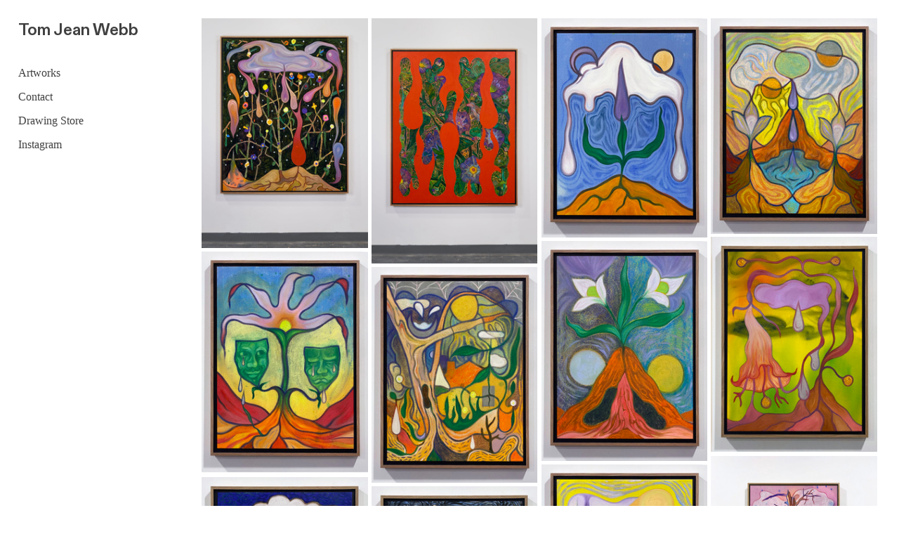

--- FILE ---
content_type: text/html; charset=UTF-8
request_url: https://tomjeanwebb.com/
body_size: 40368
content:
<!DOCTYPE html>
<!-- 

        Running on cargo.site

-->
<html lang="en" data-predefined-style="true" data-css-presets="true" data-css-preset data-typography-preset>
	<head>
<script>
				var __cargo_context__ = 'live';
				var __cargo_js_ver__ = 'c=2806793921';
				var __cargo_maint__ = false;
				
				
			</script>
					<meta http-equiv="X-UA-Compatible" content="IE=edge,chrome=1">
		<meta http-equiv="Content-Type" content="text/html; charset=utf-8">
		<meta name="viewport" content="initial-scale=1.0, maximum-scale=1.0, user-scalable=no">
		
			<meta name="robots" content="index,follow">
		<title>Tom Jean Webb</title>
		<meta name="description" content="Artworks by artist Tom Jean Webb">
				<meta name="twitter:card" content="summary_large_image">
		<meta name="twitter:title" content="Tom Jean Webb">
		<meta name="twitter:description" content="Artworks by artist Tom Jean Webb">
		<meta name="twitter:image" content="">
		<meta property="og:locale" content="en_US">
		<meta property="og:title" content="Tom Jean Webb">
		<meta property="og:description" content="Artworks by artist Tom Jean Webb">
		<meta property="og:url" content="https://tomjeanwebb.com">
		<meta property="og:image" content="">
		<meta property="og:type" content="website">

		<link rel="preconnect" href="https://static.cargo.site" crossorigin>
		<link rel="preconnect" href="https://freight.cargo.site" crossorigin>
				<link rel="preconnect" href="https://type.cargo.site" crossorigin>

		<!--<link rel="preload" href="https://static.cargo.site/assets/social/IconFont-Regular-0.9.3.woff2" as="font" type="font/woff" crossorigin>-->

		

		<link href="https://freight.cargo.site/t/original/i/22f0acc1b1f3afba8a40b817a68ce69c34b9ea01e39ff28b75b4fe8030aebbcf/favicon.ico" rel="shortcut icon">
		<link href="https://tomjeanwebb.com/rss" rel="alternate" type="application/rss+xml" title="Tom Jean Webb feed">

		<link href="https://tomjeanwebb.com/stylesheet?c=2806793921&1649233543" id="member_stylesheet" rel="stylesheet" type="text/css" />
<style id="">@font-face{font-family:Icons;src:url(https://static.cargo.site/assets/social/IconFont-Regular-0.9.3.woff2);unicode-range:U+E000-E15C,U+F0000,U+FE0E}@font-face{font-family:Icons;src:url(https://static.cargo.site/assets/social/IconFont-Regular-0.9.3.woff2);font-weight:240;unicode-range:U+E000-E15C,U+F0000,U+FE0E}@font-face{font-family:Icons;src:url(https://static.cargo.site/assets/social/IconFont-Regular-0.9.3.woff2);unicode-range:U+E000-E15C,U+F0000,U+FE0E;font-weight:400}@font-face{font-family:Icons;src:url(https://static.cargo.site/assets/social/IconFont-Regular-0.9.3.woff2);unicode-range:U+E000-E15C,U+F0000,U+FE0E;font-weight:600}@font-face{font-family:Icons;src:url(https://static.cargo.site/assets/social/IconFont-Regular-0.9.3.woff2);unicode-range:U+E000-E15C,U+F0000,U+FE0E;font-weight:800}@font-face{font-family:Icons;src:url(https://static.cargo.site/assets/social/IconFont-Regular-0.9.3.woff2);unicode-range:U+E000-E15C,U+F0000,U+FE0E;font-style:italic}@font-face{font-family:Icons;src:url(https://static.cargo.site/assets/social/IconFont-Regular-0.9.3.woff2);unicode-range:U+E000-E15C,U+F0000,U+FE0E;font-weight:200;font-style:italic}@font-face{font-family:Icons;src:url(https://static.cargo.site/assets/social/IconFont-Regular-0.9.3.woff2);unicode-range:U+E000-E15C,U+F0000,U+FE0E;font-weight:400;font-style:italic}@font-face{font-family:Icons;src:url(https://static.cargo.site/assets/social/IconFont-Regular-0.9.3.woff2);unicode-range:U+E000-E15C,U+F0000,U+FE0E;font-weight:600;font-style:italic}@font-face{font-family:Icons;src:url(https://static.cargo.site/assets/social/IconFont-Regular-0.9.3.woff2);unicode-range:U+E000-E15C,U+F0000,U+FE0E;font-weight:800;font-style:italic}body.iconfont-loading,body.iconfont-loading *{color:transparent!important}body{-moz-osx-font-smoothing:grayscale;-webkit-font-smoothing:antialiased;-webkit-text-size-adjust:none}body.no-scroll{overflow:hidden}/*!
 * Content
 */.page{word-wrap:break-word}:focus{outline:0}.pointer-events-none{pointer-events:none}.pointer-events-auto{pointer-events:auto}.pointer-events-none .page_content .audio-player,.pointer-events-none .page_content .shop_product,.pointer-events-none .page_content a,.pointer-events-none .page_content audio,.pointer-events-none .page_content button,.pointer-events-none .page_content details,.pointer-events-none .page_content iframe,.pointer-events-none .page_content img,.pointer-events-none .page_content input,.pointer-events-none .page_content video{pointer-events:auto}.pointer-events-none .page_content *>a,.pointer-events-none .page_content>a{position:relative}s *{text-transform:inherit}#toolset{position:fixed;bottom:10px;right:10px;z-index:8}.mobile #toolset,.template_site_inframe #toolset{display:none}#toolset a{display:block;height:24px;width:24px;margin:0;padding:0;text-decoration:none;background:rgba(0,0,0,.2)}#toolset a:hover{background:rgba(0,0,0,.8)}[data-adminview] #toolset a,[data-adminview] #toolset_admin a{background:rgba(0,0,0,.04);pointer-events:none;cursor:default}#toolset_admin a:active{background:rgba(0,0,0,.7)}#toolset_admin a svg>*{transform:scale(1.1) translate(0,-.5px);transform-origin:50% 50%}#toolset_admin a svg{pointer-events:none;width:100%!important;height:auto!important}#following-container{overflow:auto;-webkit-overflow-scrolling:touch}#following-container iframe{height:100%;width:100%;position:absolute;top:0;left:0;right:0;bottom:0}:root{--following-width:-400px;--following-animation-duration:450ms}@keyframes following-open{0%{transform:translateX(0)}100%{transform:translateX(var(--following-width))}}@keyframes following-open-inverse{0%{transform:translateX(0)}100%{transform:translateX(calc(-1 * var(--following-width)))}}@keyframes following-close{0%{transform:translateX(var(--following-width))}100%{transform:translateX(0)}}@keyframes following-close-inverse{0%{transform:translateX(calc(-1 * var(--following-width)))}100%{transform:translateX(0)}}body.animate-left{animation:following-open var(--following-animation-duration);animation-fill-mode:both;animation-timing-function:cubic-bezier(.24,1,.29,1)}#following-container.animate-left{animation:following-close-inverse var(--following-animation-duration);animation-fill-mode:both;animation-timing-function:cubic-bezier(.24,1,.29,1)}#following-container.animate-left #following-frame{animation:following-close var(--following-animation-duration);animation-fill-mode:both;animation-timing-function:cubic-bezier(.24,1,.29,1)}body.animate-right{animation:following-close var(--following-animation-duration);animation-fill-mode:both;animation-timing-function:cubic-bezier(.24,1,.29,1)}#following-container.animate-right{animation:following-open-inverse var(--following-animation-duration);animation-fill-mode:both;animation-timing-function:cubic-bezier(.24,1,.29,1)}#following-container.animate-right #following-frame{animation:following-open var(--following-animation-duration);animation-fill-mode:both;animation-timing-function:cubic-bezier(.24,1,.29,1)}.slick-slider{position:relative;display:block;-moz-box-sizing:border-box;box-sizing:border-box;-webkit-user-select:none;-moz-user-select:none;-ms-user-select:none;user-select:none;-webkit-touch-callout:none;-khtml-user-select:none;-ms-touch-action:pan-y;touch-action:pan-y;-webkit-tap-highlight-color:transparent}.slick-list{position:relative;display:block;overflow:hidden;margin:0;padding:0}.slick-list:focus{outline:0}.slick-list.dragging{cursor:pointer;cursor:hand}.slick-slider .slick-list,.slick-slider .slick-track{transform:translate3d(0,0,0);will-change:transform}.slick-track{position:relative;top:0;left:0;display:block}.slick-track:after,.slick-track:before{display:table;content:'';width:1px;height:1px;margin-top:-1px;margin-left:-1px}.slick-track:after{clear:both}.slick-loading .slick-track{visibility:hidden}.slick-slide{display:none;float:left;height:100%;min-height:1px}[dir=rtl] .slick-slide{float:right}.content .slick-slide img{display:inline-block}.content .slick-slide img:not(.image-zoom){cursor:pointer}.content .scrub .slick-list,.content .scrub .slick-slide img:not(.image-zoom){cursor:ew-resize}body.slideshow-scrub-dragging *{cursor:ew-resize!important}.content .slick-slide img:not([src]),.content .slick-slide img[src='']{width:100%;height:auto}.slick-slide.slick-loading img{display:none}.slick-slide.dragging img{pointer-events:none}.slick-initialized .slick-slide{display:block}.slick-loading .slick-slide{visibility:hidden}.slick-vertical .slick-slide{display:block;height:auto;border:1px solid transparent}.slick-arrow.slick-hidden{display:none}.slick-arrow{position:absolute;z-index:9;width:0;top:0;height:100%;cursor:pointer;will-change:opacity;-webkit-transition:opacity 333ms cubic-bezier(.4,0,.22,1);transition:opacity 333ms cubic-bezier(.4,0,.22,1)}.slick-arrow.hidden{opacity:0}.slick-arrow svg{position:absolute;width:36px;height:36px;top:0;left:0;right:0;bottom:0;margin:auto;transform:translate(.25px,.25px)}.slick-arrow svg.right-arrow{transform:translate(.25px,.25px) scaleX(-1)}.slick-arrow svg:active{opacity:.75}.slick-arrow svg .arrow-shape{fill:none!important;stroke:#fff;stroke-linecap:square}.slick-arrow svg .arrow-outline{fill:none!important;stroke-width:2.5px;stroke:rgba(0,0,0,.6);stroke-linecap:square}.slick-arrow.slick-next{right:0;text-align:right}.slick-next svg,.wallpaper-navigation .slick-next svg{margin-right:10px}.mobile .slick-next svg{margin-right:10px}.slick-arrow.slick-prev{text-align:left}.slick-prev svg,.wallpaper-navigation .slick-prev svg{margin-left:10px}.mobile .slick-prev svg{margin-left:10px}.loading_animation{display:none;vertical-align:middle;z-index:15;line-height:0;pointer-events:none;border-radius:100%}.loading_animation.hidden{display:none}.loading_animation.pulsing{opacity:0;display:inline-block;animation-delay:.1s;-webkit-animation-delay:.1s;-moz-animation-delay:.1s;animation-duration:12s;animation-iteration-count:infinite;animation:fade-pulse-in .5s ease-in-out;-moz-animation:fade-pulse-in .5s ease-in-out;-webkit-animation:fade-pulse-in .5s ease-in-out;-webkit-animation-fill-mode:forwards;-moz-animation-fill-mode:forwards;animation-fill-mode:forwards}.loading_animation.pulsing.no-delay{animation-delay:0s;-webkit-animation-delay:0s;-moz-animation-delay:0s}.loading_animation div{border-radius:100%}.loading_animation div svg{max-width:100%;height:auto}.loading_animation div,.loading_animation div svg{width:20px;height:20px}.loading_animation.full-width svg{width:100%;height:auto}.loading_animation.full-width.big svg{width:100px;height:100px}.loading_animation div svg>*{fill:#ccc}.loading_animation div{-webkit-animation:spin-loading 12s ease-out;-webkit-animation-iteration-count:infinite;-moz-animation:spin-loading 12s ease-out;-moz-animation-iteration-count:infinite;animation:spin-loading 12s ease-out;animation-iteration-count:infinite}.loading_animation.hidden{display:none}[data-backdrop] .loading_animation{position:absolute;top:15px;left:15px;z-index:99}.loading_animation.position-absolute.middle{top:calc(50% - 10px);left:calc(50% - 10px)}.loading_animation.position-absolute.topleft{top:0;left:0}.loading_animation.position-absolute.middleright{top:calc(50% - 10px);right:1rem}.loading_animation.position-absolute.middleleft{top:calc(50% - 10px);left:1rem}.loading_animation.gray div svg>*{fill:#999}.loading_animation.gray-dark div svg>*{fill:#666}.loading_animation.gray-darker div svg>*{fill:#555}.loading_animation.gray-light div svg>*{fill:#ccc}.loading_animation.white div svg>*{fill:rgba(255,255,255,.85)}.loading_animation.blue div svg>*{fill:#698fff}.loading_animation.inline{display:inline-block;margin-bottom:.5ex}.loading_animation.inline.left{margin-right:.5ex}@-webkit-keyframes fade-pulse-in{0%{opacity:0}50%{opacity:.5}100%{opacity:1}}@-moz-keyframes fade-pulse-in{0%{opacity:0}50%{opacity:.5}100%{opacity:1}}@keyframes fade-pulse-in{0%{opacity:0}50%{opacity:.5}100%{opacity:1}}@-webkit-keyframes pulsate{0%{opacity:1}50%{opacity:0}100%{opacity:1}}@-moz-keyframes pulsate{0%{opacity:1}50%{opacity:0}100%{opacity:1}}@keyframes pulsate{0%{opacity:1}50%{opacity:0}100%{opacity:1}}@-webkit-keyframes spin-loading{0%{transform:rotate(0)}9%{transform:rotate(1050deg)}18%{transform:rotate(-1090deg)}20%{transform:rotate(-1080deg)}23%{transform:rotate(-1080deg)}28%{transform:rotate(-1095deg)}29%{transform:rotate(-1065deg)}34%{transform:rotate(-1080deg)}35%{transform:rotate(-1050deg)}40%{transform:rotate(-1065deg)}41%{transform:rotate(-1035deg)}44%{transform:rotate(-1035deg)}47%{transform:rotate(-2160deg)}50%{transform:rotate(-2160deg)}56%{transform:rotate(45deg)}60%{transform:rotate(45deg)}80%{transform:rotate(6120deg)}100%{transform:rotate(0)}}@keyframes spin-loading{0%{transform:rotate(0)}9%{transform:rotate(1050deg)}18%{transform:rotate(-1090deg)}20%{transform:rotate(-1080deg)}23%{transform:rotate(-1080deg)}28%{transform:rotate(-1095deg)}29%{transform:rotate(-1065deg)}34%{transform:rotate(-1080deg)}35%{transform:rotate(-1050deg)}40%{transform:rotate(-1065deg)}41%{transform:rotate(-1035deg)}44%{transform:rotate(-1035deg)}47%{transform:rotate(-2160deg)}50%{transform:rotate(-2160deg)}56%{transform:rotate(45deg)}60%{transform:rotate(45deg)}80%{transform:rotate(6120deg)}100%{transform:rotate(0)}}[grid-row]{align-items:flex-start;box-sizing:border-box;display:-webkit-box;display:-webkit-flex;display:-ms-flexbox;display:flex;-webkit-flex-wrap:wrap;-ms-flex-wrap:wrap;flex-wrap:wrap}[grid-col]{box-sizing:border-box}[grid-row] [grid-col].empty:after{content:"\0000A0";cursor:text}body.mobile[data-adminview=content-editproject] [grid-row] [grid-col].empty:after{display:none}[grid-col=auto]{-webkit-box-flex:1;-webkit-flex:1;-ms-flex:1;flex:1}[grid-col=x12]{width:100%}[grid-col=x11]{width:50%}[grid-col=x10]{width:33.33%}[grid-col=x9]{width:25%}[grid-col=x8]{width:20%}[grid-col=x7]{width:16.666666667%}[grid-col=x6]{width:14.285714286%}[grid-col=x5]{width:12.5%}[grid-col=x4]{width:11.111111111%}[grid-col=x3]{width:10%}[grid-col=x2]{width:9.090909091%}[grid-col=x1]{width:8.333333333%}[grid-col="1"]{width:8.33333%}[grid-col="2"]{width:16.66667%}[grid-col="3"]{width:25%}[grid-col="4"]{width:33.33333%}[grid-col="5"]{width:41.66667%}[grid-col="6"]{width:50%}[grid-col="7"]{width:58.33333%}[grid-col="8"]{width:66.66667%}[grid-col="9"]{width:75%}[grid-col="10"]{width:83.33333%}[grid-col="11"]{width:91.66667%}[grid-col="12"]{width:100%}body.mobile [grid-responsive] [grid-col]{width:100%;-webkit-box-flex:none;-webkit-flex:none;-ms-flex:none;flex:none}[data-ce-host=true][contenteditable=true] [grid-pad]{pointer-events:none}[data-ce-host=true][contenteditable=true] [grid-pad]>*{pointer-events:auto}[grid-pad="0"]{padding:0}[grid-pad="0.25"]{padding:.125rem}[grid-pad="0.5"]{padding:.25rem}[grid-pad="0.75"]{padding:.375rem}[grid-pad="1"]{padding:.5rem}[grid-pad="1.25"]{padding:.625rem}[grid-pad="1.5"]{padding:.75rem}[grid-pad="1.75"]{padding:.875rem}[grid-pad="2"]{padding:1rem}[grid-pad="2.5"]{padding:1.25rem}[grid-pad="3"]{padding:1.5rem}[grid-pad="3.5"]{padding:1.75rem}[grid-pad="4"]{padding:2rem}[grid-pad="5"]{padding:2.5rem}[grid-pad="6"]{padding:3rem}[grid-pad="7"]{padding:3.5rem}[grid-pad="8"]{padding:4rem}[grid-pad="9"]{padding:4.5rem}[grid-pad="10"]{padding:5rem}[grid-gutter="0"]{margin:0}[grid-gutter="0.5"]{margin:-.25rem}[grid-gutter="1"]{margin:-.5rem}[grid-gutter="1.5"]{margin:-.75rem}[grid-gutter="2"]{margin:-1rem}[grid-gutter="2.5"]{margin:-1.25rem}[grid-gutter="3"]{margin:-1.5rem}[grid-gutter="3.5"]{margin:-1.75rem}[grid-gutter="4"]{margin:-2rem}[grid-gutter="5"]{margin:-2.5rem}[grid-gutter="6"]{margin:-3rem}[grid-gutter="7"]{margin:-3.5rem}[grid-gutter="8"]{margin:-4rem}[grid-gutter="10"]{margin:-5rem}[grid-gutter="12"]{margin:-6rem}[grid-gutter="14"]{margin:-7rem}[grid-gutter="16"]{margin:-8rem}[grid-gutter="18"]{margin:-9rem}[grid-gutter="20"]{margin:-10rem}small{max-width:100%;text-decoration:inherit}img:not([src]),img[src='']{outline:1px solid rgba(177,177,177,.4);outline-offset:-1px;content:url([data-uri])}img.image-zoom{cursor:-webkit-zoom-in;cursor:-moz-zoom-in;cursor:zoom-in}#imprimatur{color:#333;font-size:10px;font-family:-apple-system,BlinkMacSystemFont,"Segoe UI",Roboto,Oxygen,Ubuntu,Cantarell,"Open Sans","Helvetica Neue",sans-serif,"Sans Serif",Icons;/*!System*/position:fixed;opacity:.3;right:-28px;bottom:160px;transform:rotate(270deg);-ms-transform:rotate(270deg);-webkit-transform:rotate(270deg);z-index:8;text-transform:uppercase;color:#999;opacity:.5;padding-bottom:2px;text-decoration:none}.mobile #imprimatur{display:none}bodycopy cargo-link a{font-family:-apple-system,BlinkMacSystemFont,"Segoe UI",Roboto,Oxygen,Ubuntu,Cantarell,"Open Sans","Helvetica Neue",sans-serif,"Sans Serif",Icons;/*!System*/font-size:12px;font-style:normal;font-weight:400;transform:rotate(270deg);text-decoration:none;position:fixed!important;right:-27px;bottom:100px;text-decoration:none;letter-spacing:normal;background:0 0;border:0;border-bottom:0;outline:0}/*! PhotoSwipe Default UI CSS by Dmitry Semenov | photoswipe.com | MIT license */.pswp--has_mouse .pswp__button--arrow--left,.pswp--has_mouse .pswp__button--arrow--right,.pswp__ui{visibility:visible}.pswp--minimal--dark .pswp__top-bar,.pswp__button{background:0 0}.pswp,.pswp__bg,.pswp__container,.pswp__img--placeholder,.pswp__zoom-wrap,.quick-view-navigation{-webkit-backface-visibility:hidden}.pswp__button{cursor:pointer;opacity:1;-webkit-appearance:none;transition:opacity .2s;-webkit-box-shadow:none;box-shadow:none}.pswp__button-close>svg{top:10px;right:10px;margin-left:auto}.pswp--touch .quick-view-navigation{display:none}.pswp__ui{-webkit-font-smoothing:auto;opacity:1;z-index:1550}.quick-view-navigation{will-change:opacity;-webkit-transition:opacity 333ms cubic-bezier(.4,0,.22,1);transition:opacity 333ms cubic-bezier(.4,0,.22,1)}.quick-view-navigation .pswp__group .pswp__button{pointer-events:auto}.pswp__button>svg{position:absolute;width:36px;height:36px}.quick-view-navigation .pswp__group:active svg{opacity:.75}.pswp__button svg .shape-shape{fill:#fff}.pswp__button svg .shape-outline{fill:#000}.pswp__button-prev>svg{top:0;bottom:0;left:10px;margin:auto}.pswp__button-next>svg{top:0;bottom:0;right:10px;margin:auto}.quick-view-navigation .pswp__group .pswp__button-prev{position:absolute;left:0;top:0;width:0;height:100%}.quick-view-navigation .pswp__group .pswp__button-next{position:absolute;right:0;top:0;width:0;height:100%}.quick-view-navigation .close-button,.quick-view-navigation .left-arrow,.quick-view-navigation .right-arrow{transform:translate(.25px,.25px)}.quick-view-navigation .right-arrow{transform:translate(.25px,.25px) scaleX(-1)}.pswp__button svg .shape-outline{fill:transparent!important;stroke:#000;stroke-width:2.5px;stroke-linecap:square}.pswp__button svg .shape-shape{fill:transparent!important;stroke:#fff;stroke-width:1.5px;stroke-linecap:square}.pswp__bg,.pswp__scroll-wrap,.pswp__zoom-wrap{width:100%;position:absolute}.quick-view-navigation .pswp__group .pswp__button-close{margin:0}.pswp__container,.pswp__item,.pswp__zoom-wrap{right:0;bottom:0;top:0;position:absolute;left:0}.pswp__ui--hidden .pswp__button{opacity:.001}.pswp__ui--hidden .pswp__button,.pswp__ui--hidden .pswp__button *{pointer-events:none}.pswp .pswp__ui.pswp__ui--displaynone{display:none}.pswp__element--disabled{display:none!important}/*! PhotoSwipe main CSS by Dmitry Semenov | photoswipe.com | MIT license */.pswp{position:fixed;display:none;height:100%;width:100%;top:0;left:0;right:0;bottom:0;margin:auto;-ms-touch-action:none;touch-action:none;z-index:9999999;-webkit-text-size-adjust:100%;line-height:initial;letter-spacing:initial;outline:0}.pswp img{max-width:none}.pswp--zoom-disabled .pswp__img{cursor:default!important}.pswp--animate_opacity{opacity:.001;will-change:opacity;-webkit-transition:opacity 333ms cubic-bezier(.4,0,.22,1);transition:opacity 333ms cubic-bezier(.4,0,.22,1)}.pswp--open{display:block}.pswp--zoom-allowed .pswp__img{cursor:-webkit-zoom-in;cursor:-moz-zoom-in;cursor:zoom-in}.pswp--zoomed-in .pswp__img{cursor:-webkit-grab;cursor:-moz-grab;cursor:grab}.pswp--dragging .pswp__img{cursor:-webkit-grabbing;cursor:-moz-grabbing;cursor:grabbing}.pswp__bg{left:0;top:0;height:100%;opacity:0;transform:translateZ(0);will-change:opacity}.pswp__scroll-wrap{left:0;top:0;height:100%}.pswp__container,.pswp__zoom-wrap{-ms-touch-action:none;touch-action:none}.pswp__container,.pswp__img{-webkit-user-select:none;-moz-user-select:none;-ms-user-select:none;user-select:none;-webkit-tap-highlight-color:transparent;-webkit-touch-callout:none}.pswp__zoom-wrap{-webkit-transform-origin:left top;-ms-transform-origin:left top;transform-origin:left top;-webkit-transition:-webkit-transform 222ms cubic-bezier(.4,0,.22,1);transition:transform 222ms cubic-bezier(.4,0,.22,1)}.pswp__bg{-webkit-transition:opacity 222ms cubic-bezier(.4,0,.22,1);transition:opacity 222ms cubic-bezier(.4,0,.22,1)}.pswp--animated-in .pswp__bg,.pswp--animated-in .pswp__zoom-wrap{-webkit-transition:none;transition:none}.pswp--hide-overflow .pswp__scroll-wrap,.pswp--hide-overflow.pswp{overflow:hidden}.pswp__img{position:absolute;width:auto;height:auto;top:0;left:0}.pswp__img--placeholder--blank{background:#222}.pswp--ie .pswp__img{width:100%!important;height:auto!important;left:0;top:0}.pswp__ui--idle{opacity:0}.pswp__error-msg{position:absolute;left:0;top:50%;width:100%;text-align:center;font-size:14px;line-height:16px;margin-top:-8px;color:#ccc}.pswp__error-msg a{color:#ccc;text-decoration:underline}.pswp__error-msg{font-family:-apple-system,BlinkMacSystemFont,"Segoe UI",Roboto,Oxygen,Ubuntu,Cantarell,"Open Sans","Helvetica Neue",sans-serif}.quick-view.mouse-down .iframe-item{pointer-events:none!important}.quick-view-caption-positioner{pointer-events:none;width:100%;height:100%}.quick-view-caption-wrapper{margin:auto;position:absolute;bottom:0;left:0;right:0}.quick-view-horizontal-align-left .quick-view-caption-wrapper{margin-left:0}.quick-view-horizontal-align-right .quick-view-caption-wrapper{margin-right:0}[data-quick-view-caption]{transition:.1s opacity ease-in-out;position:absolute;bottom:0;left:0;right:0}.quick-view-horizontal-align-left [data-quick-view-caption]{text-align:left}.quick-view-horizontal-align-right [data-quick-view-caption]{text-align:right}.quick-view-caption{transition:.1s opacity ease-in-out}.quick-view-caption>*{display:inline-block}.quick-view-caption *{pointer-events:auto}.quick-view-caption.hidden{opacity:0}.shop_product .dropdown_wrapper{flex:0 0 100%;position:relative}.shop_product select{appearance:none;-moz-appearance:none;-webkit-appearance:none;outline:0;-webkit-font-smoothing:antialiased;-moz-osx-font-smoothing:grayscale;cursor:pointer;border-radius:0;white-space:nowrap;overflow:hidden!important;text-overflow:ellipsis}.shop_product select.dropdown::-ms-expand{display:none}.shop_product a{cursor:pointer;border-bottom:none;text-decoration:none}.shop_product a.out-of-stock{pointer-events:none}body.audio-player-dragging *{cursor:ew-resize!important}.audio-player{display:inline-flex;flex:1 0 calc(100% - 2px);width:calc(100% - 2px)}.audio-player .button{height:100%;flex:0 0 3.3rem;display:flex}.audio-player .separator{left:3.3rem;height:100%}.audio-player .buffer{width:0%;height:100%;transition:left .3s linear,width .3s linear}.audio-player.seeking .buffer{transition:left 0s,width 0s}.audio-player.seeking{user-select:none;-webkit-user-select:none;cursor:ew-resize}.audio-player.seeking *{user-select:none;-webkit-user-select:none;cursor:ew-resize}.audio-player .bar{overflow:hidden;display:flex;justify-content:space-between;align-content:center;flex-grow:1}.audio-player .progress{width:0%;height:100%;transition:width .3s linear}.audio-player.seeking .progress{transition:width 0s}.audio-player .pause,.audio-player .play{cursor:pointer;height:100%}.audio-player .note-icon{margin:auto 0;order:2;flex:0 1 auto}.audio-player .title{white-space:nowrap;overflow:hidden;text-overflow:ellipsis;pointer-events:none;user-select:none;padding:.5rem 0 .5rem 1rem;margin:auto auto auto 0;flex:0 3 auto;min-width:0;width:100%}.audio-player .total-time{flex:0 1 auto;margin:auto 0}.audio-player .current-time,.audio-player .play-text{flex:0 1 auto;margin:auto 0}.audio-player .stream-anim{user-select:none;margin:auto auto auto 0}.audio-player .stream-anim span{display:inline-block}.audio-player .buffer,.audio-player .current-time,.audio-player .note-svg,.audio-player .play-text,.audio-player .separator,.audio-player .total-time{user-select:none;pointer-events:none}.audio-player .buffer,.audio-player .play-text,.audio-player .progress{position:absolute}.audio-player,.audio-player .bar,.audio-player .button,.audio-player .current-time,.audio-player .note-icon,.audio-player .pause,.audio-player .play,.audio-player .total-time{position:relative}body.mobile .audio-player,body.mobile .audio-player *{-webkit-touch-callout:none}#standalone-admin-frame{border:0;width:400px;position:absolute;right:0;top:0;height:100vh;z-index:99}body[standalone-admin=true] #standalone-admin-frame{transform:translate(0,0)}body[standalone-admin=true] .main_container{width:calc(100% - 400px)}body[standalone-admin=false] #standalone-admin-frame{transform:translate(100%,0)}body[standalone-admin=false] .main_container{width:100%}.toggle_standaloneAdmin{position:fixed;top:0;right:400px;height:40px;width:40px;z-index:999;cursor:pointer;background-color:rgba(0,0,0,.4)}.toggle_standaloneAdmin:active{opacity:.7}body[standalone-admin=false] .toggle_standaloneAdmin{right:0}.toggle_standaloneAdmin *{color:#fff;fill:#fff}.toggle_standaloneAdmin svg{padding:6px;width:100%;height:100%;opacity:.85}body[standalone-admin=false] .toggle_standaloneAdmin #close,body[standalone-admin=true] .toggle_standaloneAdmin #backdropsettings{display:none}.toggle_standaloneAdmin>div{width:100%;height:100%}#admin_toggle_button{position:fixed;top:50%;transform:translate(0,-50%);right:400px;height:36px;width:12px;z-index:999;cursor:pointer;background-color:rgba(0,0,0,.09);padding-left:2px;margin-right:5px}#admin_toggle_button .bar{content:'';background:rgba(0,0,0,.09);position:fixed;width:5px;bottom:0;top:0;z-index:10}#admin_toggle_button:active{background:rgba(0,0,0,.065)}#admin_toggle_button *{color:#fff;fill:#fff}#admin_toggle_button svg{padding:0;width:16px;height:36px;margin-left:1px;opacity:1}#admin_toggle_button svg *{fill:#fff;opacity:1}#admin_toggle_button[data-state=closed] .toggle_admin_close{display:none}#admin_toggle_button[data-state=closed],#admin_toggle_button[data-state=closed] .toggle_admin_open{width:20px;cursor:pointer;margin:0}#admin_toggle_button[data-state=closed] svg{margin-left:2px}#admin_toggle_button[data-state=open] .toggle_admin_open{display:none}select,select *{text-rendering:auto!important}b b{font-weight:inherit}*{-webkit-box-sizing:border-box;-moz-box-sizing:border-box;box-sizing:border-box}customhtml>*{position:relative;z-index:10}body,html{min-height:100vh;margin:0;padding:0}html{touch-action:manipulation;position:relative;background-color:#fff}.main_container{min-height:100vh;width:100%;overflow:hidden}.container{display:-webkit-box;display:-webkit-flex;display:-moz-box;display:-ms-flexbox;display:flex;-webkit-flex-wrap:wrap;-moz-flex-wrap:wrap;-ms-flex-wrap:wrap;flex-wrap:wrap;max-width:100%;width:100%;overflow:visible}.container{align-items:flex-start;-webkit-align-items:flex-start}.page{z-index:2}.page ul li>text-limit{display:block}.content,.content_container,.pinned{-webkit-flex:1 0 auto;-moz-flex:1 0 auto;-ms-flex:1 0 auto;flex:1 0 auto;max-width:100%}.content_container{width:100%}.content_container.full_height{min-height:100vh}.page_background{position:absolute;top:0;left:0;width:100%;height:100%}.page_container{position:relative;overflow:visible;width:100%}.backdrop{position:absolute;top:0;z-index:1;width:100%;height:100%;max-height:100vh}.backdrop>div{position:absolute;top:0;left:0;width:100%;height:100%;-webkit-backface-visibility:hidden;backface-visibility:hidden;transform:translate3d(0,0,0);contain:strict}[data-backdrop].backdrop>div[data-overflowing]{max-height:100vh;position:absolute;top:0;left:0}body.mobile [split-responsive]{display:flex;flex-direction:column}body.mobile [split-responsive] .container{width:100%;order:2}body.mobile [split-responsive] .backdrop{position:relative;height:50vh;width:100%;order:1}body.mobile [split-responsive] [data-auxiliary].backdrop{position:absolute;height:50vh;width:100%;order:1}.page{position:relative;z-index:2}img[data-align=left]{float:left}img[data-align=right]{float:right}[data-rotation]{transform-origin:center center}.content .page_content:not([contenteditable=true]) [data-draggable]{pointer-events:auto!important;backface-visibility:hidden}.preserve-3d{-moz-transform-style:preserve-3d;transform-style:preserve-3d}.content .page_content:not([contenteditable=true]) [data-draggable] iframe{pointer-events:none!important}.dragging-active iframe{pointer-events:none!important}.content .page_content:not([contenteditable=true]) [data-draggable]:active{opacity:1}.content .scroll-transition-fade{transition:transform 1s ease-in-out,opacity .8s ease-in-out}.content .scroll-transition-fade.below-viewport{opacity:0;transform:translateY(40px)}.mobile.full_width .page_container:not([split-layout]) .container_width{width:100%}[data-view=pinned_bottom] .bottom_pin_invisibility{visibility:hidden}.pinned{position:relative;width:100%}.pinned .page_container.accommodate:not(.fixed):not(.overlay){z-index:2}.pinned .page_container.overlay{position:absolute;z-index:4}.pinned .page_container.overlay.fixed{position:fixed}.pinned .page_container.overlay.fixed .page{max-height:100vh;-webkit-overflow-scrolling:touch}.pinned .page_container.overlay.fixed .page.allow-scroll{overflow-y:auto;overflow-x:hidden}.pinned .page_container.overlay.fixed .page.allow-scroll{align-items:flex-start;-webkit-align-items:flex-start}.pinned .page_container .page.allow-scroll::-webkit-scrollbar{width:0;background:0 0;display:none}.pinned.pinned_top .page_container.overlay{left:0;top:0}.pinned.pinned_bottom .page_container.overlay{left:0;bottom:0}div[data-container=set]:empty{margin-top:1px}.thumbnails{position:relative;z-index:1}[thumbnails=grid]{align-items:baseline}[thumbnails=justify] .thumbnail{box-sizing:content-box}[thumbnails][data-padding-zero] .thumbnail{margin-bottom:-1px}[thumbnails=montessori] .thumbnail{pointer-events:auto;position:absolute}[thumbnails] .thumbnail>a{display:block;text-decoration:none}[thumbnails=montessori]{height:0}[thumbnails][data-resizing],[thumbnails][data-resizing] *{cursor:nwse-resize}[thumbnails] .thumbnail .resize-handle{cursor:nwse-resize;width:26px;height:26px;padding:5px;position:absolute;opacity:.75;right:-1px;bottom:-1px;z-index:100}[thumbnails][data-resizing] .resize-handle{display:none}[thumbnails] .thumbnail .resize-handle svg{position:absolute;top:0;left:0}[thumbnails] .thumbnail .resize-handle:hover{opacity:1}[data-can-move].thumbnail .resize-handle svg .resize_path_outline{fill:#fff}[data-can-move].thumbnail .resize-handle svg .resize_path{fill:#000}[thumbnails=montessori] .thumbnail_sizer{height:0;width:100%;position:relative;padding-bottom:100%;pointer-events:none}[thumbnails] .thumbnail img{display:block;min-height:3px;margin-bottom:0}[thumbnails] .thumbnail img:not([src]),img[src=""]{margin:0!important;width:100%;min-height:3px;height:100%!important;position:absolute}[aspect-ratio="1x1"].thumb_image{height:0;padding-bottom:100%;overflow:hidden}[aspect-ratio="4x3"].thumb_image{height:0;padding-bottom:75%;overflow:hidden}[aspect-ratio="16x9"].thumb_image{height:0;padding-bottom:56.25%;overflow:hidden}[thumbnails] .thumb_image{width:100%;position:relative}[thumbnails][thumbnail-vertical-align=top]{align-items:flex-start}[thumbnails][thumbnail-vertical-align=middle]{align-items:center}[thumbnails][thumbnail-vertical-align=bottom]{align-items:baseline}[thumbnails][thumbnail-horizontal-align=left]{justify-content:flex-start}[thumbnails][thumbnail-horizontal-align=middle]{justify-content:center}[thumbnails][thumbnail-horizontal-align=right]{justify-content:flex-end}.thumb_image.default_image>svg{position:absolute;top:0;left:0;bottom:0;right:0;width:100%;height:100%}.thumb_image.default_image{outline:1px solid #ccc;outline-offset:-1px;position:relative}.mobile.full_width [data-view=Thumbnail] .thumbnails_width{width:100%}.content [data-draggable] a:active,.content [data-draggable] img:active{opacity:initial}.content .draggable-dragging{opacity:initial}[data-draggable].draggable_visible{visibility:visible}[data-draggable].draggable_hidden{visibility:hidden}.gallery_card [data-draggable],.marquee [data-draggable]{visibility:inherit}[data-draggable]{visibility:visible;background-color:rgba(0,0,0,.003)}#site_menu_panel_container .image-gallery:not(.initialized){height:0;padding-bottom:100%;min-height:initial}.image-gallery:not(.initialized){min-height:100vh;visibility:hidden;width:100%}.image-gallery .gallery_card img{display:block;width:100%;height:auto}.image-gallery .gallery_card{transform-origin:center}.image-gallery .gallery_card.dragging{opacity:.1;transform:initial!important}.image-gallery:not([image-gallery=slideshow]) .gallery_card iframe:only-child,.image-gallery:not([image-gallery=slideshow]) .gallery_card video:only-child{width:100%;height:100%;top:0;left:0;position:absolute}.image-gallery[image-gallery=slideshow] .gallery_card video[muted][autoplay]:not([controls]),.image-gallery[image-gallery=slideshow] .gallery_card video[muted][data-autoplay]:not([controls]){pointer-events:none}.image-gallery [image-gallery-pad="0"] video:only-child{object-fit:cover;height:calc(100% + 1px)}div.image-gallery>a,div.image-gallery>iframe,div.image-gallery>img,div.image-gallery>video{display:none}[image-gallery-row]{align-items:flex-start;box-sizing:border-box;display:-webkit-box;display:-webkit-flex;display:-ms-flexbox;display:flex;-webkit-flex-wrap:wrap;-ms-flex-wrap:wrap;flex-wrap:wrap}.image-gallery .gallery_card_image{width:100%;position:relative}[data-predefined-style=true] .image-gallery a.gallery_card{display:block;border:none}[image-gallery-col]{box-sizing:border-box}[image-gallery-col=x12]{width:100%}[image-gallery-col=x11]{width:50%}[image-gallery-col=x10]{width:33.33%}[image-gallery-col=x9]{width:25%}[image-gallery-col=x8]{width:20%}[image-gallery-col=x7]{width:16.666666667%}[image-gallery-col=x6]{width:14.285714286%}[image-gallery-col=x5]{width:12.5%}[image-gallery-col=x4]{width:11.111111111%}[image-gallery-col=x3]{width:10%}[image-gallery-col=x2]{width:9.090909091%}[image-gallery-col=x1]{width:8.333333333%}.content .page_content [image-gallery-pad].image-gallery{pointer-events:none}.content .page_content [image-gallery-pad].image-gallery .gallery_card_image>*,.content .page_content [image-gallery-pad].image-gallery .gallery_image_caption{pointer-events:auto}.content .page_content [image-gallery-pad="0"]{padding:0}.content .page_content [image-gallery-pad="0.25"]{padding:.125rem}.content .page_content [image-gallery-pad="0.5"]{padding:.25rem}.content .page_content [image-gallery-pad="0.75"]{padding:.375rem}.content .page_content [image-gallery-pad="1"]{padding:.5rem}.content .page_content [image-gallery-pad="1.25"]{padding:.625rem}.content .page_content [image-gallery-pad="1.5"]{padding:.75rem}.content .page_content [image-gallery-pad="1.75"]{padding:.875rem}.content .page_content [image-gallery-pad="2"]{padding:1rem}.content .page_content [image-gallery-pad="2.5"]{padding:1.25rem}.content .page_content [image-gallery-pad="3"]{padding:1.5rem}.content .page_content [image-gallery-pad="3.5"]{padding:1.75rem}.content .page_content [image-gallery-pad="4"]{padding:2rem}.content .page_content [image-gallery-pad="5"]{padding:2.5rem}.content .page_content [image-gallery-pad="6"]{padding:3rem}.content .page_content [image-gallery-pad="7"]{padding:3.5rem}.content .page_content [image-gallery-pad="8"]{padding:4rem}.content .page_content [image-gallery-pad="9"]{padding:4.5rem}.content .page_content [image-gallery-pad="10"]{padding:5rem}.content .page_content [image-gallery-gutter="0"]{margin:0}.content .page_content [image-gallery-gutter="0.5"]{margin:-.25rem}.content .page_content [image-gallery-gutter="1"]{margin:-.5rem}.content .page_content [image-gallery-gutter="1.5"]{margin:-.75rem}.content .page_content [image-gallery-gutter="2"]{margin:-1rem}.content .page_content [image-gallery-gutter="2.5"]{margin:-1.25rem}.content .page_content [image-gallery-gutter="3"]{margin:-1.5rem}.content .page_content [image-gallery-gutter="3.5"]{margin:-1.75rem}.content .page_content [image-gallery-gutter="4"]{margin:-2rem}.content .page_content [image-gallery-gutter="5"]{margin:-2.5rem}.content .page_content [image-gallery-gutter="6"]{margin:-3rem}.content .page_content [image-gallery-gutter="7"]{margin:-3.5rem}.content .page_content [image-gallery-gutter="8"]{margin:-4rem}.content .page_content [image-gallery-gutter="10"]{margin:-5rem}.content .page_content [image-gallery-gutter="12"]{margin:-6rem}.content .page_content [image-gallery-gutter="14"]{margin:-7rem}.content .page_content [image-gallery-gutter="16"]{margin:-8rem}.content .page_content [image-gallery-gutter="18"]{margin:-9rem}.content .page_content [image-gallery-gutter="20"]{margin:-10rem}[image-gallery=slideshow]:not(.initialized)>*{min-height:1px;opacity:0;min-width:100%}[image-gallery=slideshow][data-constrained-by=height] [image-gallery-vertical-align].slick-track{align-items:flex-start}[image-gallery=slideshow] img.image-zoom:active{opacity:initial}[image-gallery=slideshow].slick-initialized .gallery_card{pointer-events:none}[image-gallery=slideshow].slick-initialized .gallery_card.slick-current{pointer-events:auto}[image-gallery=slideshow] .gallery_card:not(.has_caption){line-height:0}.content .page_content [image-gallery=slideshow].image-gallery>*{pointer-events:auto}.content [image-gallery=slideshow].image-gallery.slick-initialized .gallery_card{overflow:hidden;margin:0;display:flex;flex-flow:row wrap;flex-shrink:0}.content [image-gallery=slideshow].image-gallery.slick-initialized .gallery_card.slick-current{overflow:visible}[image-gallery=slideshow] .gallery_image_caption{opacity:1;transition:opacity .3s;-webkit-transition:opacity .3s;width:100%;margin-left:auto;margin-right:auto;clear:both}[image-gallery-horizontal-align=left] .gallery_image_caption{text-align:left}[image-gallery-horizontal-align=middle] .gallery_image_caption{text-align:center}[image-gallery-horizontal-align=right] .gallery_image_caption{text-align:right}[image-gallery=slideshow][data-slideshow-in-transition] .gallery_image_caption{opacity:0;transition:opacity .3s;-webkit-transition:opacity .3s}[image-gallery=slideshow] .gallery_card_image{width:initial;margin:0;display:inline-block}[image-gallery=slideshow] .gallery_card img{margin:0;display:block}[image-gallery=slideshow][data-exploded]{align-items:flex-start;box-sizing:border-box;display:-webkit-box;display:-webkit-flex;display:-ms-flexbox;display:flex;-webkit-flex-wrap:wrap;-ms-flex-wrap:wrap;flex-wrap:wrap;justify-content:flex-start;align-content:flex-start}[image-gallery=slideshow][data-exploded] .gallery_card{padding:1rem;width:16.666%}[image-gallery=slideshow][data-exploded] .gallery_card_image{height:0;display:block;width:100%}[image-gallery=grid]{align-items:baseline}[image-gallery=grid] .gallery_card.has_caption .gallery_card_image{display:block}[image-gallery=grid] [image-gallery-pad="0"].gallery_card{margin-bottom:-1px}[image-gallery=grid] .gallery_card img{margin:0}[image-gallery=columns] .gallery_card img{margin:0}[image-gallery=justify]{align-items:flex-start}[image-gallery=justify] .gallery_card img{margin:0}[image-gallery=montessori][image-gallery-row]{display:block}[image-gallery=montessori] a.gallery_card,[image-gallery=montessori] div.gallery_card{position:absolute;pointer-events:auto}[image-gallery=montessori][data-can-move] .gallery_card,[image-gallery=montessori][data-can-move] .gallery_card .gallery_card_image,[image-gallery=montessori][data-can-move] .gallery_card .gallery_card_image>*{cursor:move}[image-gallery=montessori]{position:relative;height:0}[image-gallery=freeform] .gallery_card{position:relative}[image-gallery=freeform] [image-gallery-pad="0"].gallery_card{margin-bottom:-1px}[image-gallery-vertical-align]{display:flex;flex-flow:row wrap}[image-gallery-vertical-align].slick-track{display:flex;flex-flow:row nowrap}.image-gallery .slick-list{margin-bottom:-.3px}[image-gallery-vertical-align=top]{align-content:flex-start;align-items:flex-start}[image-gallery-vertical-align=middle]{align-items:center;align-content:center}[image-gallery-vertical-align=bottom]{align-content:flex-end;align-items:flex-end}[image-gallery-horizontal-align=left]{justify-content:flex-start}[image-gallery-horizontal-align=middle]{justify-content:center}[image-gallery-horizontal-align=right]{justify-content:flex-end}.image-gallery[data-resizing],.image-gallery[data-resizing] *{cursor:nwse-resize!important}.image-gallery .gallery_card .resize-handle,.image-gallery .gallery_card .resize-handle *{cursor:nwse-resize!important}.image-gallery .gallery_card .resize-handle{width:26px;height:26px;padding:5px;position:absolute;opacity:.75;right:-1px;bottom:-1px;z-index:10}.image-gallery[data-resizing] .resize-handle{display:none}.image-gallery .gallery_card .resize-handle svg{cursor:nwse-resize!important;position:absolute;top:0;left:0}.image-gallery .gallery_card .resize-handle:hover{opacity:1}[data-can-move].gallery_card .resize-handle svg .resize_path_outline{fill:#fff}[data-can-move].gallery_card .resize-handle svg .resize_path{fill:#000}[image-gallery=montessori] .thumbnail_sizer{height:0;width:100%;position:relative;padding-bottom:100%;pointer-events:none}#site_menu_button{display:block;text-decoration:none;pointer-events:auto;z-index:9;vertical-align:top;cursor:pointer;box-sizing:content-box;font-family:Icons}#site_menu_button.custom_icon{padding:0;line-height:0}#site_menu_button.custom_icon img{width:100%;height:auto}#site_menu_wrapper.disabled #site_menu_button{display:none}#site_menu_wrapper.mobile_only #site_menu_button{display:none}body.mobile #site_menu_wrapper.mobile_only:not(.disabled) #site_menu_button:not(.active){display:block}#site_menu_panel_container[data-type=cargo_menu] #site_menu_panel{display:block;position:fixed;top:0;right:0;bottom:0;left:0;z-index:10;cursor:default}.site_menu{pointer-events:auto;position:absolute;z-index:11;top:0;bottom:0;line-height:0;max-width:400px;min-width:300px;font-size:20px;text-align:left;background:rgba(20,20,20,.95);padding:20px 30px 90px 30px;overflow-y:auto;overflow-x:hidden;display:-webkit-box;display:-webkit-flex;display:-ms-flexbox;display:flex;-webkit-box-orient:vertical;-webkit-box-direction:normal;-webkit-flex-direction:column;-ms-flex-direction:column;flex-direction:column;-webkit-box-pack:start;-webkit-justify-content:flex-start;-ms-flex-pack:start;justify-content:flex-start}body.mobile #site_menu_wrapper .site_menu{-webkit-overflow-scrolling:touch;min-width:auto;max-width:100%;width:100%;padding:20px}#site_menu_wrapper[data-sitemenu-position=bottom-left] #site_menu,#site_menu_wrapper[data-sitemenu-position=top-left] #site_menu{left:0}#site_menu_wrapper[data-sitemenu-position=bottom-right] #site_menu,#site_menu_wrapper[data-sitemenu-position=top-right] #site_menu{right:0}#site_menu_wrapper[data-type=page] .site_menu{right:0;left:0;width:100%;padding:0;margin:0;background:0 0}.site_menu_wrapper.open .site_menu{display:block}.site_menu div{display:block}.site_menu a{text-decoration:none;display:inline-block;color:rgba(255,255,255,.75);max-width:100%;overflow:hidden;white-space:nowrap;text-overflow:ellipsis;line-height:1.4}.site_menu div a.active{color:rgba(255,255,255,.4)}.site_menu div.set-link>a{font-weight:700}.site_menu div.hidden{display:none}.site_menu .close{display:block;position:absolute;top:0;right:10px;font-size:60px;line-height:50px;font-weight:200;color:rgba(255,255,255,.4);cursor:pointer;user-select:none}#site_menu_panel_container .page_container{position:relative;overflow:hidden;background:0 0;z-index:2}#site_menu_panel_container .site_menu_page_wrapper{position:fixed;top:0;left:0;overflow-y:auto;-webkit-overflow-scrolling:touch;height:100%;width:100%;z-index:100}#site_menu_panel_container .site_menu_page_wrapper .backdrop{pointer-events:none}#site_menu_panel_container #site_menu_page_overlay{position:fixed;top:0;right:0;bottom:0;left:0;cursor:default;z-index:1}#shop_button{display:block;text-decoration:none;pointer-events:auto;z-index:9;vertical-align:top;cursor:pointer;box-sizing:content-box;font-family:Icons}#shop_button.custom_icon{padding:0;line-height:0}#shop_button.custom_icon img{width:100%;height:auto}#shop_button.disabled{display:none}.loading[data-loading]{display:none;position:fixed;bottom:8px;left:8px;z-index:100}.new_site_button_wrapper{font-size:1.8rem;font-weight:400;color:rgba(0,0,0,.85);font-family:-apple-system,BlinkMacSystemFont,'Segoe UI',Roboto,Oxygen,Ubuntu,Cantarell,'Open Sans','Helvetica Neue',sans-serif,'Sans Serif',Icons;font-style:normal;line-height:1.4;color:#fff;position:fixed;bottom:0;right:0;z-index:999}body.template_site #toolset{display:none!important}body.mobile .new_site_button{display:none}.new_site_button{display:flex;height:44px;cursor:pointer}.new_site_button .plus{width:44px;height:100%}.new_site_button .plus svg{width:100%;height:100%}.new_site_button .plus svg line{stroke:#000;stroke-width:2px}.new_site_button .plus:after,.new_site_button .plus:before{content:'';width:30px;height:2px}.new_site_button .text{background:#0fce83;display:none;padding:7.5px 15px 7.5px 15px;height:100%;font-size:20px;color:#222}.new_site_button:active{opacity:.8}.new_site_button.show_full .text{display:block}.new_site_button.show_full .plus{display:none}html:not(.admin-wrapper) .template_site #confirm_modal [data-progress] .progress-indicator:after{content:'Generating Site...';padding:7.5px 15px;right:-200px;color:#000}bodycopy svg.marker-overlay,bodycopy svg.marker-overlay *{transform-origin:0 0;-webkit-transform-origin:0 0;box-sizing:initial}bodycopy svg#svgroot{box-sizing:initial}bodycopy svg.marker-overlay{padding:inherit;position:absolute;left:0;top:0;width:100%;height:100%;min-height:1px;overflow:visible;pointer-events:none;z-index:999}bodycopy svg.marker-overlay *{pointer-events:initial}bodycopy svg.marker-overlay text{letter-spacing:initial}bodycopy svg.marker-overlay a{cursor:pointer}.marquee:not(.torn-down){overflow:hidden;width:100%;position:relative;padding-bottom:.25em;padding-top:.25em;margin-bottom:-.25em;margin-top:-.25em;contain:layout}.marquee .marquee_contents{will-change:transform;display:flex;flex-direction:column}.marquee[behavior][direction].torn-down{white-space:normal}.marquee[behavior=bounce] .marquee_contents{display:block;float:left;clear:both}.marquee[behavior=bounce] .marquee_inner{display:block}.marquee[behavior=bounce][direction=vertical] .marquee_contents{width:100%}.marquee[behavior=bounce][direction=diagonal] .marquee_inner:last-child,.marquee[behavior=bounce][direction=vertical] .marquee_inner:last-child{position:relative;visibility:hidden}.marquee[behavior=bounce][direction=horizontal],.marquee[behavior=scroll][direction=horizontal]{white-space:pre}.marquee[behavior=scroll][direction=horizontal] .marquee_contents{display:inline-flex;white-space:nowrap;min-width:100%}.marquee[behavior=scroll][direction=horizontal] .marquee_inner{min-width:100%}.marquee[behavior=scroll] .marquee_inner:first-child{will-change:transform;position:absolute;width:100%;top:0;left:0}.cycle{display:none}</style>
<script type="text/json" data-set="defaults" >{"current_offset":0,"current_page":1,"cargo_url":"tomjeanwebb","is_domain":true,"is_mobile":false,"is_tablet":false,"is_phone":false,"homepage_id":23480674,"tags":null,"api_path":"https:\/\/tomjeanwebb.com\/_api","is_editor":false,"is_template":false}</script>
<script type="text/json" data-set="DisplayOptions" >{"user_id":1363860,"pagination_count":24,"title_in_project":true,"disable_project_scroll":false,"learning_cargo_seen":true,"resource_url":null,"total_projects":0,"use_sets":null,"sets_are_clickable":null,"set_links_position":null,"sticky_pages":null,"slideshow_responsive":false,"slideshow_thumbnails_header":true,"layout_options":{"content_position":"right_cover","content_width":"80","content_margin":"5","main_margin":"2.5","text_alignment":"text_left","vertical_position":"vertical_top","bgcolor":"transparent","WebFontConfig":{"cargo":{"families":{"Monument Grotesk Mono":{"variants":["n2","i2","n3","i3","n4","i4","n5","i5","n7","i7","n8","i8","n9","i9"]},"Dolly Pro":{"variants":["n4","i4","n7"]},"Diatype Variable":{"variants":["n2","n3","n4","n5","n7","n8","n9","n10","i4"]},"Diatype":{"variants":["n2","i2","n3","i3","n4","i4","n5","i5","n7","i7"]}}},"system":{"families":{"-apple-system":{"variants":["n4"]}}}},"links_orientation":"links_horizontal","viewport_size":"phone","mobile_zoom":"25","mobile_view":"desktop","mobile_padding":"-6","mobile_formatting":false,"width_unit":"rem","text_width":"66","is_feed":false,"limit_vertical_images":false,"image_zoom":false,"mobile_images_full_width":true,"responsive_columns":"1","responsive_thumbnails_padding":"0.7","enable_sitemenu":false,"sitemenu_mobileonly":false,"menu_position":"top-left","sitemenu_option":"cargo_menu","responsive_row_height":"75","advanced_padding_enabled":false,"main_margin_top":"2.5","main_margin_right":"2.5","main_margin_bottom":"2.5","main_margin_left":"2.5","mobile_pages_full_width":true,"scroll_transition":true,"image_full_zoom":false,"quick_view_height":"100","quick_view_width":"100","quick_view_alignment":"quick_view_center_center","advanced_quick_view_padding_enabled":false,"quick_view_padding":"2.5","quick_view_padding_top":"2.5","quick_view_padding_bottom":"2.5","quick_view_padding_left":"2.5","quick_view_padding_right":"2.5","quick_content_alignment":"quick_content_center_center","close_quick_view_on_scroll":true,"show_quick_view_ui":true,"quick_view_bgcolor":"rgba(255, 255, 255, 1)","quick_view_caption":false},"element_sort":{"no-group":[{"name":"Navigation","isActive":true},{"name":"Header Text","isActive":true},{"name":"Content","isActive":true},{"name":"Header Image","isActive":false}]},"site_menu_options":{"display_type":"page","enable":true,"mobile_only":true,"position":"top-right","single_page_id":"23503388","icon":"\ue131","show_homepage":false,"single_page_url":"Menu","custom_icon":false,"overlay_sitemenu_page":true},"ecommerce_options":{"enable_ecommerce_button":false,"shop_button_position":"top-left","shop_icon":"\ue138","custom_icon":false,"shop_icon_text":"Cart","enable_geofencing":false,"enabled_countries":["AF","AX","AL","DZ","AS","AD","AO","AI","AQ","AG","AR","AM","AW","AU","AT","AZ","BS","BH","BD","BB","BY","BE","BZ","BJ","BM","BT","BO","BQ","BA","BW","BV","BR","IO","BN","BG","BF","BI","KH","CM","CA","CV","KY","CF","TD","CL","CN","CX","CC","CO","KM","CG","CD","CK","CR","CI","HR","CU","CW","CY","CZ","DK","DJ","DM","DO","EC","EG","SV","GQ","ER","EE","ET","FK","FO","FJ","FI","FR","GF","PF","TF","GA","GM","GE","DE","GH","GI","GR","GL","GD","GP","GU","GT","GG","GN","GW","GY","HT","HM","VA","HN","HK","HU","IS","IN","ID","IR","IQ","IE","IM","IL","IT","JM","JP","JE","JO","KZ","KE","KI","KP","KR","KW","KG","LA","LV","LB","LS","LR","LY","LI","LT","LU","MO","MK","MG","MW","MY","MV","ML","MT","MH","MQ","MR","MU","YT","MX","FM","MD","MC","MN","ME","MS","MA","MZ","MM","NA","NR","NP","NL","NC","NZ","NI","NE","NG","NU","NF","MP","NO","OM","PK","PW","PS","PA","PG","PY","PE","PH","PN","PL","PT","PR","QA","RE","RO","RU","RW","BL","SH","KN","LC","MF","PM","VC","WS","SM","ST","SA","SN","RS","SC","SL","SG","SX","SK","SI","SB","SO","ZA","GS","SS","ES","LK","SD","SR","SJ","SZ","SE","CH","SY","TW","TJ","TZ","TH","TL","TG","TK","TO","TT","TN","TR","TM","TC","TV","UG","UA","AE","GB","US","UM","UY","UZ","VU","VE","VN","VG","VI","WF","EH","YE","ZM","ZW"],"icon":""}}</script>
<script type="text/json" data-set="Site" >{"id":"1363860","direct_link":"https:\/\/tomjeanwebb.com","display_url":"tomjeanwebb.com","site_url":"tomjeanwebb","account_shop_id":null,"has_ecommerce":false,"has_shop":false,"ecommerce_key_public":null,"cargo_spark_button":false,"following_url":null,"website_title":"Tom Jean Webb","meta_tags":"","meta_description":"","meta_head":"","homepage_id":23480674,"css_url":"https:\/\/tomjeanwebb.com\/stylesheet","rss_url":"https:\/\/tomjeanwebb.com\/rss","js_url":"\/_jsapps\/design\/design.js","favicon_url":"https:\/\/freight.cargo.site\/t\/original\/i\/22f0acc1b1f3afba8a40b817a68ce69c34b9ea01e39ff28b75b4fe8030aebbcf\/favicon.ico","home_url":"https:\/\/cargo.site","auth_url":"https:\/\/cargo.site","profile_url":null,"profile_width":0,"profile_height":0,"social_image_url":null,"social_width":0,"social_height":0,"social_description":"Artworks by artist Tom Jean Webb","social_has_image":false,"social_has_description":true,"site_menu_icon":null,"site_menu_has_image":false,"custom_html":"<customhtml><\/customhtml>","filter":null,"is_editor":false,"use_hi_res":false,"hiq":null,"progenitor_site":"f934","files":[],"resource_url":"tomjeanwebb.com\/_api\/v0\/site\/1363860"}</script>
<script type="text/json" data-set="ScaffoldingData" >{"id":0,"title":"Tom Jean Webb","project_url":0,"set_id":0,"is_homepage":false,"pin":false,"is_set":true,"in_nav":false,"stack":false,"sort":0,"index":0,"page_count":2,"pin_position":null,"thumbnail_options":null,"pages":[{"id":23481430,"title":"Main Pages","project_url":"Main-Pages","set_id":0,"is_homepage":false,"pin":false,"is_set":true,"in_nav":false,"stack":true,"sort":0,"index":0,"page_count":2,"pin_position":null,"thumbnail_options":null,"pages":[{"id":23480674,"site_id":1363860,"project_url":"Artworks-1","direct_link":"https:\/\/tomjeanwebb.com\/Artworks-1","type":"page","title":"Artworks","title_no_html":"Artworks","tags":"","display":false,"pin":false,"pin_options":{},"in_nav":true,"is_homepage":true,"backdrop_enabled":false,"is_set":false,"stack":false,"excerpt":"","content":"<div grid-row=\"\" grid-pad=\"2\" grid-gutter=\"4\" grid-responsive=\"\">\n<div grid-col=\"x12\" grid-pad=\"2\" class=\"\"><div class=\"image-gallery\" data-gallery=\"%7B%22mode_id%22%3A2%2C%22gallery_instance_id%22%3A4%2C%22name%22%3A%22Columns%22%2C%22path%22%3A%22columns%22%2C%22data%22%3A%7B%22column_size%22%3A9%2C%22columns%22%3A%224%22%2C%22image_padding%22%3A%220.5%22%2C%22responsive%22%3Atrue%2C%22mobile_data%22%3A%7B%22columns%22%3A%221%22%2C%22column_size%22%3A12%2C%22image_padding%22%3A%222%22%2C%22separate_mobile_view%22%3Afalse%7D%2C%22meta_data%22%3A%7B%7D%2C%22captions%22%3Afalse%2C%22responsive_columns%22%3A%221%22%2C%22responsive_image_padding%22%3A%222%22%7D%7D\">\n<a rel=\"history\" href=\"I-AM-SHOWTIME\" class=\"image-link\"><img width=\"1622\" height=\"2242\" width_o=\"1622\" height_o=\"2242\" data-src=\"https:\/\/freight.cargo.site\/t\/original\/i\/09c15515949ed8cc1db4b38c3501941c6eb1242dab6c18255be0e1a6dc67ff03\/-I-AM-SHOWTIME----68-X-40-INCHES--ACRYLIC--OIL-PAINT--OIL-PASTEL--FOAM-CLAY-AND-CHARLCOAL-ON-CANVAS--2025-2.jpg\" data-mid=\"239880217\" border=\"0\" \/><\/a>\n<a rel=\"history\" href=\"FIRE-AND-WATER-MAKE-ME-FLOWER\" class=\"image-link\"><img width=\"1518\" height=\"2242\" width_o=\"1518\" height_o=\"2242\" data-src=\"https:\/\/freight.cargo.site\/t\/original\/i\/5e8dcb2676081ab4d2f674303724ae63f2a72f2a4e750ec2bca6ff8bffb108cd\/FIRE-AND-WATER-MAKE-ME-FLOWER---68-X-40-INCHES--ACRYLIC--OIL-PAINT--OIL-PASTEL-AND-FOAM-CLAY-ON-CANVAS--2025.jpg\" data-mid=\"239862335\" border=\"0\" \/><\/a>\n<a rel=\"history\" href=\"CLOUDS-OF-SILVER\" class=\"image-link\"><img width=\"2977\" height=\"3931\" width_o=\"2977\" height_o=\"3931\" data-src=\"https:\/\/freight.cargo.site\/t\/original\/i\/72e39fe33d9f79af4b64edffdc7795ad106f2ea69defafde9b501cb6dbfc2bd3\/FINSIHED---CLOUDS-OF-SILVER--24-X-18--ACRYLIC-PAINT--OIL-PAINT-AND-OIL-PASTEL-ON-CANVAS--2025.jpg\" data-mid=\"239862333\" border=\"0\" \/><\/a>\n<a rel=\"history\" href=\"COSM-OF-LIGHT\" class=\"image-link\"><img width=\"2977\" height=\"3856\" width_o=\"2977\" height_o=\"3856\" data-src=\"https:\/\/freight.cargo.site\/t\/original\/i\/066462f44f31eca3a7da62187993632369ab085e3220f43bb8829cdc7a688250\/FINISHED---MEGACOSM-OF-LIGHT---24-X-18-INCHES--ACRYLIC-PAINT--OIL-PAINT-AND-OIL-PASTEL-ON-CANVAS--2025-.jpg\" data-mid=\"239862328\" border=\"0\" \/><\/a>\n<a rel=\"history\" href=\"TOKENS-OF-LOVE\" class=\"image-link\"><img width=\"2953\" height=\"3818\" width_o=\"2953\" height_o=\"3818\" data-src=\"https:\/\/freight.cargo.site\/t\/original\/i\/0b59ba3da367f21648e85ca4b0ef3c642ba890dc06537c81e3455b59b4035cf3\/FINISHED---GROWING-FOR-KNOWING---24-X-28--ACRYLIC-AND-OIL-PAINT-ON-CANVAS--2025.jpg\" data-mid=\"239862331\" border=\"0\" \/><\/a>\n<a rel=\"history\" href=\"WE-ARE-TIME\" class=\"image-link\"><img width=\"2977\" height=\"3931\" width_o=\"2977\" height_o=\"3931\" data-src=\"https:\/\/freight.cargo.site\/t\/original\/i\/3e7cec2b0022ce1eeabcb3f7aab8152ad700b29261324b920d19eb2943eccb48\/FINISHED---THE-JOY-AT-THE-END-OF-YOUR-NOSE---24-X-18--ACRYLIC-PAINT--OIL-PAINT-AND-OIL-PASTEL-ON-CANVAS--2025.jpg\" data-mid=\"239862329\" border=\"0\" \/><\/a>\n<a rel=\"history\" href=\"HAPPY-SEEDS\" class=\"image-link\"><img width=\"2977\" height=\"3972\" width_o=\"2977\" height_o=\"3972\" data-src=\"https:\/\/freight.cargo.site\/t\/original\/i\/4f140d77863b9704b6302a3b34035f23a972b40ea76b3249aa79e227e227d25d\/FINISHED---HAPPY-SEEDS---24X18--ACRYLIC-PAINT--OIL-PAINT-AND-OIL-PASTEL-ON-CANVAS--2025.jpg\" data-mid=\"239862326\" border=\"0\" \/><\/a>\n<a rel=\"history\" href=\"A-BEAUTFUL-DANCE\" class=\"image-link\"><img width=\"2977\" height=\"3856\" width_o=\"2977\" height_o=\"3856\" data-src=\"https:\/\/freight.cargo.site\/t\/original\/i\/e603d5bbbc21d92716f31cc5c31ee1c07b17d62aac653ae062da16d43e14b754\/FINISHED---A-BEAUTIFUL-DANCE--24-X-18-INCHES--ACRYLIC-PAINT--OIL-PAINT-AND-OIL-PASTEL-ON-CANVAS--2025.jpg\" data-mid=\"239862324\" border=\"0\" \/><\/a>\n<a rel=\"history\" href=\"THE-GIVING-TREE\" class=\"image-link\"><img width=\"2592\" height=\"3634\" width_o=\"2592\" height_o=\"3634\" data-src=\"https:\/\/freight.cargo.site\/t\/original\/i\/9b826f4be88aaf750d93662662a5cb0633fb2d30d28cf2d4f93611c5fd6d1c04\/FINISHED--THE-GIVING-TREE--44-X-34.jpg\" data-mid=\"239862332\" border=\"0\" \/><\/a>\n<a rel=\"history\" href=\"EVER-GROWING-FAITH\" class=\"image-link\"><img width=\"2977\" height=\"3917\" width_o=\"2977\" height_o=\"3917\" data-src=\"https:\/\/freight.cargo.site\/t\/original\/i\/e0ab8fbad1fb27bb5e44efa3f0a6b07502d3e1895efa851e7fd42219d413b868\/FINISHED----EVER-GROWING-FAITH----24-X-18-INCHES--ACRYLIC-PAINT--OIL-PAINT-AND-OIL-PASTEL-ON-CANVAS--2025.jpg\" data-mid=\"239862323\" border=\"0\" \/><\/a>\n<a rel=\"history\" href=\"FEED-ON-THOUGHTS-OF-JOY\" class=\"image-link\"><img width=\"2984\" height=\"3888\" width_o=\"2984\" height_o=\"3888\" data-src=\"https:\/\/freight.cargo.site\/t\/original\/i\/187aa53bb5bebcf224301c30f12d8c3f827bbd4fd3c4324553290170572195c4\/FINISHED---FEED-ON-THOUGHTS-OF-JOY----22X18-INCHES--ACRYLIC--OIL-AND-OIL-PASTEL-ON-CANVAS--2025.jpg\" data-mid=\"239862330\" border=\"0\" \/><\/a>\n<a rel=\"history\" href=\"Rolling-river-roll-me-home\" class=\"image-link\"><img width=\"2984\" height=\"3875\" width_o=\"2984\" height_o=\"3875\" data-src=\"https:\/\/freight.cargo.site\/t\/original\/i\/b43973bf71a3b80eb093a56fd5b7f114c5c5197e93094e2426b503a991fa0d1e\/-ROLLING-RIVER--ROLLING-ME-HOME---22-X-18-INCES--2025.jpg\" data-mid=\"239864134\" border=\"0\" \/><\/a>\n<a rel=\"history\" href=\"GLOWING-FOR-KNOWING\" class=\"image-link\"><img width=\"2515\" height=\"3616\" width_o=\"2515\" height_o=\"3616\" data-src=\"https:\/\/freight.cargo.site\/t\/original\/i\/df28957cb639628335df33caf49e52a2440f28f3aacd57cf7b04c1e5e2866273\/FINISHED---GLOWING-FOR-KNOWING----42-X-32-INCHES--ACRYLIC-PAINT--OIL-PAINT-AND-OIL-PASTEL-ON-CANVAS--2025.jpg\" data-mid=\"239862325\" border=\"0\" \/><\/a>\n<a rel=\"history\" href=\"HOPE-SPRINGS\" class=\"image-link\"><img width=\"2515\" height=\"3634\" width_o=\"2515\" height_o=\"3634\" data-src=\"https:\/\/freight.cargo.site\/t\/original\/i\/af6c900bbf5e9429dc12f331366ff3515b01f6223106c02da13fe648479f0495\/FINISHED---HOPE-SPRINGS--42-X-32--ACRYLIC-PAINT--OIL-PAINT-AND-OIL-PASTEL-ON-CANVAS--2025.jpg\" data-mid=\"239862327\" border=\"0\" \/><\/a>\n<a rel=\"history\" href=\"Dreams-are-made-of-these\" class=\"image-link\"><img width=\"1473\" height=\"1999\" width_o=\"1473\" height_o=\"1999\" data-src=\"https:\/\/freight.cargo.site\/t\/original\/i\/41294730ca2b03bf4b098676e1f8a80058eb7515ae8da6cc51a1b0001254dc73\/-DREAMS-ARE-MADE-OF-THESE----FREINDS-FAIR-copy.jpg\" data-mid=\"239864133\" border=\"0\" \/><\/a>\n<a rel=\"history\" href=\"CARNIVAL-WOODS\" class=\"image-link\"><img width=\"2486\" height=\"3556\" width_o=\"2486\" height_o=\"3556\" data-src=\"https:\/\/freight.cargo.site\/t\/original\/i\/561e1e2aca9b53924e22ea379ff9151b7cc397407a002075b1c51fbb90e006d4\/-FINISHED----CARNIVAL-WOODS----44-X-34--ACRYLIC-PAINT--OIL-PAINT-AND-OIL-PASTEL-ON-CANVAS--2025.jpg\" data-mid=\"239862322\" border=\"0\" \/><\/a>\n<a rel=\"history\" href=\"WE-CAN-MAKE-IT\" class=\"image-link\"><img width=\"2479\" height=\"3588\" width_o=\"2479\" height_o=\"3588\" data-src=\"https:\/\/freight.cargo.site\/t\/original\/i\/b48e2ff2af4d48da1b2314766e783a3252f4654df9b3d71abfcfc93bd91ef6b3\/-WE-CAN-MAKE-IT---72-X-50-INCHES--ACRYLIC--GLITTER--OIL-AND-OIL-PASTEL-ON-CANVAS--2024-copy-2.jpg\" data-mid=\"239864136\" border=\"0\" \/><\/a>\n<a rel=\"history\" href=\"DOWN-BY-THE-RIVER\" class=\"image-link\"><img width=\"2394\" height=\"3533\" width_o=\"2394\" height_o=\"3533\" data-src=\"https:\/\/freight.cargo.site\/t\/original\/i\/39a4b9584bbfbd7a01777ec4c9a7d3bfb80e3975a46a75bdfcfb1cd0e4233d7b\/AMSET---DOWN-BY-THE-RIVER----MUSEUM-PIECE.jpg\" data-mid=\"239864138\" border=\"0\" \/><\/a>\n<a rel=\"history\" href=\"Follow-the-yellow-fields\" class=\"image-link\"><img width=\"3547\" height=\"5229\" width_o=\"3547\" height_o=\"5229\" data-src=\"https:\/\/freight.cargo.site\/t\/original\/i\/5ad8339037629405a4f891cd00f0d3367cfb073613c58aec85244dedec1b217e\/-FOLLOW-THE-YELLOW-FIELDS---60-X-48-INCHES--ACRYLIC--OIL-PAINT--OIL-PASTEL-AND-FOAM-CLAY-ON-CANVAS--2025--UNFINISHED-copy-2.jpg\" data-mid=\"239864137\" border=\"0\" \/><\/a>\n<a rel=\"history\" href=\"Thoughts-for-a-portrait\" class=\"image-link\"><img width=\"2541\" height=\"3576\" width_o=\"2541\" height_o=\"3576\" data-src=\"https:\/\/freight.cargo.site\/t\/original\/i\/1e3dc7353bf7434a63bf305cb35f46b1175ced8dfa3ec8b8ef132c4884253f17\/-THOUGHTS-FOR-A-PORTRAIT---70-X-50-INCHES--ACRYLIC--OIL-AND-OIL-PASTEL-ON-CANVAS--2024.jpg\" data-mid=\"239880124\" border=\"0\" \/><\/a>\n<a rel=\"history\" href=\"A-POST-IN-TIME\" class=\"image-link\"><img width=\"3621\" height=\"5365\" width_o=\"3621\" height_o=\"5365\" data-src=\"https:\/\/freight.cargo.site\/t\/original\/i\/4322e19eb8045d2018b5a32e9047c87250ea92006fa53cdd862507739c13ca50\/-A-POST-IN-TIME----60-X-48-INCHES--ACRYLIC--OIL-AND-OIL-PASTEL-ON-CANVAS--2024-copy.jpg\" data-mid=\"239880175\" border=\"0\" \/><\/a>\n<a rel=\"history\" href=\"I-GIVE-TO-YOU\" class=\"image-link\"><img width=\"2989\" height=\"3532\" width_o=\"2989\" height_o=\"3532\" data-src=\"https:\/\/freight.cargo.site\/t\/original\/i\/d9367fe5b169f95107f3cf8933a1c98782d12b5fd11d5a49d311b1814382e6b6\/-I-GIVE-TO-YOU-.jpg\" data-mid=\"215063835\" border=\"0\" \/><\/a>\n<a rel=\"history\" href=\"Round-and-round-we-go-where-it-stops-nobody-knows\" class=\"image-link\"><img width=\"2709\" height=\"3377\" width_o=\"2709\" height_o=\"3377\" data-src=\"https:\/\/freight.cargo.site\/t\/original\/i\/0a110fb05a14aefe400741d406c195b716af00bc40eb87259b7896689a124412\/-ROUND-AND-ROUND-WE-GO--WHERE-IT-STOPS-NOBODY-KNOWS----32-X-28-INCHES--OIL-PAINT-ON-DEER-HIDE--2025-copy.jpg\" data-mid=\"239862340\" border=\"0\" \/><\/a>\n<a rel=\"history\" href=\"A-SELF-TO-UNFOLD\" class=\"image-link\"><img width=\"3024\" height=\"4032\" width_o=\"3024\" height_o=\"4032\" data-src=\"https:\/\/freight.cargo.site\/t\/original\/i\/2428d6001aa7590645824e97810088821f6c963615209eb3bbf46d123bd7ebc6\/-A-SELF-TO-UNFOLD----20-X-10-X-5--HYDROSTONE--OAK--AIR-DRY-CLAY--GLITTER-AND-GRAPHITE--2023..jpg.jpg\" data-mid=\"182575282\" border=\"0\" \/><\/a>\n<a rel=\"history\" href=\"You-are-my-fire-my-water\" class=\"image-link\"><img width=\"2982\" height=\"3827\" width_o=\"2982\" height_o=\"3827\" data-src=\"https:\/\/freight.cargo.site\/t\/original\/i\/bb5e172a42c4d85a32df1b9e5f859af65b62d13f3f3930deb245db2813d6c99a\/-YOUR-FIRE--MY-WATER----ACRYLIC-AND-OIL-PAINT-ON-COWHIDE--2025.jpg\" data-mid=\"239862336\" border=\"0\" \/><\/a>\n<\/div><\/div>\n<\/div>","content_no_html":"\n\n{image 176}\n{image 159}\n{image 158}\n{image 153}\n{image 156}\n{image 154}\n{image 151}\n{image 149}\n{image 157}\n{image 148}\n{image 155}\n{image 167}\n{image 150}\n{image 152}\n{image 166}\n{image 147}\n{image 169}\n{image 171}\n{image 170}\n{image 172}\n{image 175}\n{image 113}\n{image 164}\n{image 100}\n{image 160}\n\n","content_partial_html":"\n\n<a rel=\"history\" href=\"I-AM-SHOWTIME\" class=\"image-link\"><img width=\"1622\" height=\"2242\" width_o=\"1622\" height_o=\"2242\" data-src=\"https:\/\/freight.cargo.site\/t\/original\/i\/09c15515949ed8cc1db4b38c3501941c6eb1242dab6c18255be0e1a6dc67ff03\/-I-AM-SHOWTIME----68-X-40-INCHES--ACRYLIC--OIL-PAINT--OIL-PASTEL--FOAM-CLAY-AND-CHARLCOAL-ON-CANVAS--2025-2.jpg\" data-mid=\"239880217\" border=\"0\" \/><\/a>\n<a rel=\"history\" href=\"FIRE-AND-WATER-MAKE-ME-FLOWER\" class=\"image-link\"><img width=\"1518\" height=\"2242\" width_o=\"1518\" height_o=\"2242\" data-src=\"https:\/\/freight.cargo.site\/t\/original\/i\/5e8dcb2676081ab4d2f674303724ae63f2a72f2a4e750ec2bca6ff8bffb108cd\/FIRE-AND-WATER-MAKE-ME-FLOWER---68-X-40-INCHES--ACRYLIC--OIL-PAINT--OIL-PASTEL-AND-FOAM-CLAY-ON-CANVAS--2025.jpg\" data-mid=\"239862335\" border=\"0\" \/><\/a>\n<a rel=\"history\" href=\"CLOUDS-OF-SILVER\" class=\"image-link\"><img width=\"2977\" height=\"3931\" width_o=\"2977\" height_o=\"3931\" data-src=\"https:\/\/freight.cargo.site\/t\/original\/i\/72e39fe33d9f79af4b64edffdc7795ad106f2ea69defafde9b501cb6dbfc2bd3\/FINSIHED---CLOUDS-OF-SILVER--24-X-18--ACRYLIC-PAINT--OIL-PAINT-AND-OIL-PASTEL-ON-CANVAS--2025.jpg\" data-mid=\"239862333\" border=\"0\" \/><\/a>\n<a rel=\"history\" href=\"COSM-OF-LIGHT\" class=\"image-link\"><img width=\"2977\" height=\"3856\" width_o=\"2977\" height_o=\"3856\" data-src=\"https:\/\/freight.cargo.site\/t\/original\/i\/066462f44f31eca3a7da62187993632369ab085e3220f43bb8829cdc7a688250\/FINISHED---MEGACOSM-OF-LIGHT---24-X-18-INCHES--ACRYLIC-PAINT--OIL-PAINT-AND-OIL-PASTEL-ON-CANVAS--2025-.jpg\" data-mid=\"239862328\" border=\"0\" \/><\/a>\n<a rel=\"history\" href=\"TOKENS-OF-LOVE\" class=\"image-link\"><img width=\"2953\" height=\"3818\" width_o=\"2953\" height_o=\"3818\" data-src=\"https:\/\/freight.cargo.site\/t\/original\/i\/0b59ba3da367f21648e85ca4b0ef3c642ba890dc06537c81e3455b59b4035cf3\/FINISHED---GROWING-FOR-KNOWING---24-X-28--ACRYLIC-AND-OIL-PAINT-ON-CANVAS--2025.jpg\" data-mid=\"239862331\" border=\"0\" \/><\/a>\n<a rel=\"history\" href=\"WE-ARE-TIME\" class=\"image-link\"><img width=\"2977\" height=\"3931\" width_o=\"2977\" height_o=\"3931\" data-src=\"https:\/\/freight.cargo.site\/t\/original\/i\/3e7cec2b0022ce1eeabcb3f7aab8152ad700b29261324b920d19eb2943eccb48\/FINISHED---THE-JOY-AT-THE-END-OF-YOUR-NOSE---24-X-18--ACRYLIC-PAINT--OIL-PAINT-AND-OIL-PASTEL-ON-CANVAS--2025.jpg\" data-mid=\"239862329\" border=\"0\" \/><\/a>\n<a rel=\"history\" href=\"HAPPY-SEEDS\" class=\"image-link\"><img width=\"2977\" height=\"3972\" width_o=\"2977\" height_o=\"3972\" data-src=\"https:\/\/freight.cargo.site\/t\/original\/i\/4f140d77863b9704b6302a3b34035f23a972b40ea76b3249aa79e227e227d25d\/FINISHED---HAPPY-SEEDS---24X18--ACRYLIC-PAINT--OIL-PAINT-AND-OIL-PASTEL-ON-CANVAS--2025.jpg\" data-mid=\"239862326\" border=\"0\" \/><\/a>\n<a rel=\"history\" href=\"A-BEAUTFUL-DANCE\" class=\"image-link\"><img width=\"2977\" height=\"3856\" width_o=\"2977\" height_o=\"3856\" data-src=\"https:\/\/freight.cargo.site\/t\/original\/i\/e603d5bbbc21d92716f31cc5c31ee1c07b17d62aac653ae062da16d43e14b754\/FINISHED---A-BEAUTIFUL-DANCE--24-X-18-INCHES--ACRYLIC-PAINT--OIL-PAINT-AND-OIL-PASTEL-ON-CANVAS--2025.jpg\" data-mid=\"239862324\" border=\"0\" \/><\/a>\n<a rel=\"history\" href=\"THE-GIVING-TREE\" class=\"image-link\"><img width=\"2592\" height=\"3634\" width_o=\"2592\" height_o=\"3634\" data-src=\"https:\/\/freight.cargo.site\/t\/original\/i\/9b826f4be88aaf750d93662662a5cb0633fb2d30d28cf2d4f93611c5fd6d1c04\/FINISHED--THE-GIVING-TREE--44-X-34.jpg\" data-mid=\"239862332\" border=\"0\" \/><\/a>\n<a rel=\"history\" href=\"EVER-GROWING-FAITH\" class=\"image-link\"><img width=\"2977\" height=\"3917\" width_o=\"2977\" height_o=\"3917\" data-src=\"https:\/\/freight.cargo.site\/t\/original\/i\/e0ab8fbad1fb27bb5e44efa3f0a6b07502d3e1895efa851e7fd42219d413b868\/FINISHED----EVER-GROWING-FAITH----24-X-18-INCHES--ACRYLIC-PAINT--OIL-PAINT-AND-OIL-PASTEL-ON-CANVAS--2025.jpg\" data-mid=\"239862323\" border=\"0\" \/><\/a>\n<a rel=\"history\" href=\"FEED-ON-THOUGHTS-OF-JOY\" class=\"image-link\"><img width=\"2984\" height=\"3888\" width_o=\"2984\" height_o=\"3888\" data-src=\"https:\/\/freight.cargo.site\/t\/original\/i\/187aa53bb5bebcf224301c30f12d8c3f827bbd4fd3c4324553290170572195c4\/FINISHED---FEED-ON-THOUGHTS-OF-JOY----22X18-INCHES--ACRYLIC--OIL-AND-OIL-PASTEL-ON-CANVAS--2025.jpg\" data-mid=\"239862330\" border=\"0\" \/><\/a>\n<a rel=\"history\" href=\"Rolling-river-roll-me-home\" class=\"image-link\"><img width=\"2984\" height=\"3875\" width_o=\"2984\" height_o=\"3875\" data-src=\"https:\/\/freight.cargo.site\/t\/original\/i\/b43973bf71a3b80eb093a56fd5b7f114c5c5197e93094e2426b503a991fa0d1e\/-ROLLING-RIVER--ROLLING-ME-HOME---22-X-18-INCES--2025.jpg\" data-mid=\"239864134\" border=\"0\" \/><\/a>\n<a rel=\"history\" href=\"GLOWING-FOR-KNOWING\" class=\"image-link\"><img width=\"2515\" height=\"3616\" width_o=\"2515\" height_o=\"3616\" data-src=\"https:\/\/freight.cargo.site\/t\/original\/i\/df28957cb639628335df33caf49e52a2440f28f3aacd57cf7b04c1e5e2866273\/FINISHED---GLOWING-FOR-KNOWING----42-X-32-INCHES--ACRYLIC-PAINT--OIL-PAINT-AND-OIL-PASTEL-ON-CANVAS--2025.jpg\" data-mid=\"239862325\" border=\"0\" \/><\/a>\n<a rel=\"history\" href=\"HOPE-SPRINGS\" class=\"image-link\"><img width=\"2515\" height=\"3634\" width_o=\"2515\" height_o=\"3634\" data-src=\"https:\/\/freight.cargo.site\/t\/original\/i\/af6c900bbf5e9429dc12f331366ff3515b01f6223106c02da13fe648479f0495\/FINISHED---HOPE-SPRINGS--42-X-32--ACRYLIC-PAINT--OIL-PAINT-AND-OIL-PASTEL-ON-CANVAS--2025.jpg\" data-mid=\"239862327\" border=\"0\" \/><\/a>\n<a rel=\"history\" href=\"Dreams-are-made-of-these\" class=\"image-link\"><img width=\"1473\" height=\"1999\" width_o=\"1473\" height_o=\"1999\" data-src=\"https:\/\/freight.cargo.site\/t\/original\/i\/41294730ca2b03bf4b098676e1f8a80058eb7515ae8da6cc51a1b0001254dc73\/-DREAMS-ARE-MADE-OF-THESE----FREINDS-FAIR-copy.jpg\" data-mid=\"239864133\" border=\"0\" \/><\/a>\n<a rel=\"history\" href=\"CARNIVAL-WOODS\" class=\"image-link\"><img width=\"2486\" height=\"3556\" width_o=\"2486\" height_o=\"3556\" data-src=\"https:\/\/freight.cargo.site\/t\/original\/i\/561e1e2aca9b53924e22ea379ff9151b7cc397407a002075b1c51fbb90e006d4\/-FINISHED----CARNIVAL-WOODS----44-X-34--ACRYLIC-PAINT--OIL-PAINT-AND-OIL-PASTEL-ON-CANVAS--2025.jpg\" data-mid=\"239862322\" border=\"0\" \/><\/a>\n<a rel=\"history\" href=\"WE-CAN-MAKE-IT\" class=\"image-link\"><img width=\"2479\" height=\"3588\" width_o=\"2479\" height_o=\"3588\" data-src=\"https:\/\/freight.cargo.site\/t\/original\/i\/b48e2ff2af4d48da1b2314766e783a3252f4654df9b3d71abfcfc93bd91ef6b3\/-WE-CAN-MAKE-IT---72-X-50-INCHES--ACRYLIC--GLITTER--OIL-AND-OIL-PASTEL-ON-CANVAS--2024-copy-2.jpg\" data-mid=\"239864136\" border=\"0\" \/><\/a>\n<a rel=\"history\" href=\"DOWN-BY-THE-RIVER\" class=\"image-link\"><img width=\"2394\" height=\"3533\" width_o=\"2394\" height_o=\"3533\" data-src=\"https:\/\/freight.cargo.site\/t\/original\/i\/39a4b9584bbfbd7a01777ec4c9a7d3bfb80e3975a46a75bdfcfb1cd0e4233d7b\/AMSET---DOWN-BY-THE-RIVER----MUSEUM-PIECE.jpg\" data-mid=\"239864138\" border=\"0\" \/><\/a>\n<a rel=\"history\" href=\"Follow-the-yellow-fields\" class=\"image-link\"><img width=\"3547\" height=\"5229\" width_o=\"3547\" height_o=\"5229\" data-src=\"https:\/\/freight.cargo.site\/t\/original\/i\/5ad8339037629405a4f891cd00f0d3367cfb073613c58aec85244dedec1b217e\/-FOLLOW-THE-YELLOW-FIELDS---60-X-48-INCHES--ACRYLIC--OIL-PAINT--OIL-PASTEL-AND-FOAM-CLAY-ON-CANVAS--2025--UNFINISHED-copy-2.jpg\" data-mid=\"239864137\" border=\"0\" \/><\/a>\n<a rel=\"history\" href=\"Thoughts-for-a-portrait\" class=\"image-link\"><img width=\"2541\" height=\"3576\" width_o=\"2541\" height_o=\"3576\" data-src=\"https:\/\/freight.cargo.site\/t\/original\/i\/1e3dc7353bf7434a63bf305cb35f46b1175ced8dfa3ec8b8ef132c4884253f17\/-THOUGHTS-FOR-A-PORTRAIT---70-X-50-INCHES--ACRYLIC--OIL-AND-OIL-PASTEL-ON-CANVAS--2024.jpg\" data-mid=\"239880124\" border=\"0\" \/><\/a>\n<a rel=\"history\" href=\"A-POST-IN-TIME\" class=\"image-link\"><img width=\"3621\" height=\"5365\" width_o=\"3621\" height_o=\"5365\" data-src=\"https:\/\/freight.cargo.site\/t\/original\/i\/4322e19eb8045d2018b5a32e9047c87250ea92006fa53cdd862507739c13ca50\/-A-POST-IN-TIME----60-X-48-INCHES--ACRYLIC--OIL-AND-OIL-PASTEL-ON-CANVAS--2024-copy.jpg\" data-mid=\"239880175\" border=\"0\" \/><\/a>\n<a rel=\"history\" href=\"I-GIVE-TO-YOU\" class=\"image-link\"><img width=\"2989\" height=\"3532\" width_o=\"2989\" height_o=\"3532\" data-src=\"https:\/\/freight.cargo.site\/t\/original\/i\/d9367fe5b169f95107f3cf8933a1c98782d12b5fd11d5a49d311b1814382e6b6\/-I-GIVE-TO-YOU-.jpg\" data-mid=\"215063835\" border=\"0\" \/><\/a>\n<a rel=\"history\" href=\"Round-and-round-we-go-where-it-stops-nobody-knows\" class=\"image-link\"><img width=\"2709\" height=\"3377\" width_o=\"2709\" height_o=\"3377\" data-src=\"https:\/\/freight.cargo.site\/t\/original\/i\/0a110fb05a14aefe400741d406c195b716af00bc40eb87259b7896689a124412\/-ROUND-AND-ROUND-WE-GO--WHERE-IT-STOPS-NOBODY-KNOWS----32-X-28-INCHES--OIL-PAINT-ON-DEER-HIDE--2025-copy.jpg\" data-mid=\"239862340\" border=\"0\" \/><\/a>\n<a rel=\"history\" href=\"A-SELF-TO-UNFOLD\" class=\"image-link\"><img width=\"3024\" height=\"4032\" width_o=\"3024\" height_o=\"4032\" data-src=\"https:\/\/freight.cargo.site\/t\/original\/i\/2428d6001aa7590645824e97810088821f6c963615209eb3bbf46d123bd7ebc6\/-A-SELF-TO-UNFOLD----20-X-10-X-5--HYDROSTONE--OAK--AIR-DRY-CLAY--GLITTER-AND-GRAPHITE--2023..jpg.jpg\" data-mid=\"182575282\" border=\"0\" \/><\/a>\n<a rel=\"history\" href=\"You-are-my-fire-my-water\" class=\"image-link\"><img width=\"2982\" height=\"3827\" width_o=\"2982\" height_o=\"3827\" data-src=\"https:\/\/freight.cargo.site\/t\/original\/i\/bb5e172a42c4d85a32df1b9e5f859af65b62d13f3f3930deb245db2813d6c99a\/-YOUR-FIRE--MY-WATER----ACRYLIC-AND-OIL-PAINT-ON-COWHIDE--2025.jpg\" data-mid=\"239862336\" border=\"0\" \/><\/a>\n\n","thumb":130202535,"thumb_meta":{"thumbnail_crop":{"percentWidth":"100","marginLeft":0,"marginTop":0,"imageModel":{"id":130202535,"project_id":23480674,"image_ref":"{image 13}","name":"ivester-shoot-10563.jpg","hash":"4872f94aacdbc97c2fe90b9c9dbc0c9ff4bd13cdbc1d7ad8720d002c94f97944","width":750,"height":1124,"sort":0,"exclude_from_backdrop":false,"date_added":"1642188525"},"stored":{"ratio":149.86666666667,"crop_ratio":"16x9"},"cropManuallySet":false}},"thumb_is_visible":false,"sort":1,"index":0,"set_id":23481430,"page_options":{"using_local_css":true,"local_css":"[local-style=\"23480674\"] .container_width {\n}\n\n[local-style=\"23480674\"] body {\n\tbackground-color: initial \/*!variable_defaults*\/;\n}\n\n[local-style=\"23480674\"] .backdrop {\n\twidth: 100% \/*!background_cover*\/;\n}\n\n[local-style=\"23480674\"] .page {\n\tmin-height: 100vh \/*!page_height_100vh*\/;\n}\n\n[local-style=\"23480674\"] .page_background {\n\tbackground-color: transparent \/*!page_container_bgcolor*\/;\n}\n\n[local-style=\"23480674\"] .content_padding {\n\tpadding-bottom: 3rem \/*!main_margin*\/;\n\tpadding-left: 3rem \/*!main_margin*\/;\n\tpadding-right: 3rem \/*!main_margin*\/;\n}\n\n[data-predefined-style=\"true\"] [local-style=\"23480674\"] bodycopy {\n}\n\n[data-predefined-style=\"true\"] [local-style=\"23480674\"] bodycopy a {\n}\n\n[data-predefined-style=\"true\"] [local-style=\"23480674\"] bodycopy a:hover {\n}\n\n[data-predefined-style=\"true\"] [local-style=\"23480674\"] h1 {\n}\n\n[data-predefined-style=\"true\"] [local-style=\"23480674\"] h1 a {\n}\n\n[data-predefined-style=\"true\"] [local-style=\"23480674\"] h1 a:hover {\n}\n\n[data-predefined-style=\"true\"] [local-style=\"23480674\"] h2 {\n}\n\n[data-predefined-style=\"true\"] [local-style=\"23480674\"] h2 a {\n}\n\n[data-predefined-style=\"true\"] [local-style=\"23480674\"] h2 a:hover {\n}\n\n[data-predefined-style=\"true\"] [local-style=\"23480674\"] small {\n}\n\n[data-predefined-style=\"true\"] [local-style=\"23480674\"] small a {\n}\n\n[data-predefined-style=\"true\"] [local-style=\"23480674\"] small a:hover {\n}\n\n[local-style=\"23480674\"] .container {\n\talign-items: flex-start \/*!vertical_top*\/;\n\t-webkit-align-items: flex-start \/*!vertical_top*\/;\n}","local_layout_options":{"split_layout":false,"split_responsive":false,"full_height":true,"advanced_padding_enabled":true,"page_container_bgcolor":"transparent","show_local_thumbs":false,"page_bgcolor":"","main_margin":"3","main_margin_right":"3","main_margin_bottom":"3","main_margin_left":"3"},"thumbnail_options":{"show_local_thumbs":false,"use_global_thumb_settings":false,"filter_set":"23481430","filter_type":"all","filter_tags":""},"svg_overlay":"<svg width=\"1\" height=\"1\" xmlns=\"http:\/\/www.w3.org\/2000\/svg\" xmlns:svg=\"http:\/\/www.w3.org\/2000\/svg\" class=\"marker-overlay\">\n <!-- Created with SVG-edit - https:\/\/github.com\/SVG-Edit\/svgedit-->\n <g class=\"layer\">\n  <title><\/title>\n <\/g>\n<\/svg>","svg_fonts":{},"pin_options":{}},"set_open":false,"images":[{"id":130202535,"project_id":23480674,"image_ref":"{image 13}","name":"ivester-shoot-10563.jpg","hash":"4872f94aacdbc97c2fe90b9c9dbc0c9ff4bd13cdbc1d7ad8720d002c94f97944","width":750,"height":1124,"sort":0,"exclude_from_backdrop":false,"date_added":"1642188525"},{"id":130765939,"project_id":23480674,"image_ref":"{image 22}","name":"-COLD-ROCKS-UNDER-WARM-LIGHT--48X64--ACRYLIC-ON-CANVAS-.jpg","hash":"f78ec61230e47a6f318fe260e7b5dae3ef6f06fe4c1816742b3707d2b8269eb2","width":798,"height":1125,"sort":0,"exclude_from_backdrop":false,"date_added":"1642616198"},{"id":130765944,"project_id":23480674,"image_ref":"{image 23}","name":"ALL-IS-CALM-AT-SUNDOWN-.jpg","hash":"995524df56559948d127468249be72caeeb98f5b12dd3c7bcb16b078efcf6866","width":844,"height":1125,"sort":0,"exclude_from_backdrop":false,"date_added":"1642616199"},{"id":130765946,"project_id":23480674,"image_ref":"{image 24}","name":"AS-WE-STAND-BETWEEN-NIGHT-AND-DAY--52X62--ACRYLIC--CRAYN---GRAPHITE-ON-CANVAS.jpg","hash":"8f66eb218e413c5467578eff655fb858451b9d48f4fa54371a32deb3ebf6992c","width":743,"height":1125,"sort":0,"exclude_from_backdrop":false,"date_added":"1642616196"},{"id":130765947,"project_id":23480674,"image_ref":"{image 25}","name":"DESERT-PLAYGROUND-I--16X20--1400.jpg","hash":"8eecbade311cbe745061dccd1acc31517dc3a13321b84aee206e5d8055ec721d","width":820,"height":1125,"sort":0,"exclude_from_backdrop":false,"date_added":"1642616196"},{"id":130765952,"project_id":23480674,"image_ref":"{image 26}","name":"DESERT-PLAYGROUND-II-ACRYLIC.--GRAPHITE-ON-CANVAS--18X24.jpg","hash":"f6cb4ebe8fb431697bf582ba5658258c6983341b2581a9b6f32baba600df3e31","width":827,"height":1125,"sort":0,"exclude_from_backdrop":false,"date_added":"1642616197"},{"id":130765956,"project_id":23480674,"image_ref":"{image 27}","name":"FLOW-OF-ALL-OF-I-TO-ALL-OF-NOW--24X36--ACRYLIC--ENAMEL---PLASTER-ON-CANVAS--2800.jpg","hash":"37ef3a4e83a6ce2a31a476ec271c79b3a6f06ea69e7ddade9802b33e2177d5b8","width":750,"height":1125,"sort":0,"exclude_from_backdrop":false,"date_added":"1642616198"},{"id":130765960,"project_id":23480674,"image_ref":"{image 28}","name":"GOLD-NIGHTS-AND-BRIGHT-DAYS.-72X54--ACRYLIC--CRAYON---GRAPHITE-ON-CANVAS-pg.jpg","hash":"77c548374eafcb38a68244cb6874dfaf1af9d062777a93c3ed4b0b90b88e423c","width":836,"height":1125,"sort":0,"exclude_from_backdrop":false,"date_added":"1642616199"},{"id":130765963,"project_id":23480674,"image_ref":"{image 29}","name":"I-WILL-MEET-YOU-ANY-WHEN--34X46--ACRYLIC-ON-CANVAS--3800.jpg","hash":"a47618c6738eb6ff9693dd6c4e86b9bfb77c627969292804267ef68d3d5c0951","width":750,"height":1125,"sort":0,"exclude_from_backdrop":false,"date_added":"1642616198"},{"id":130765964,"project_id":23480674,"image_ref":"{image 30}","name":"THE-PLACE-WE-FOUND-OUR-GROUND--74X86--ACRYLIC---CRAYON-ON-CANVAS.jpg","hash":"4bfae3a09ac9d1f1d082b4460044f109a4e1b9987463549dd80f55aebf59f735","width":793,"height":1125,"sort":0,"exclude_from_backdrop":false,"date_added":"1642616200"},{"id":130765970,"project_id":23480674,"image_ref":"{image 31}","name":"THE-SILENT-TREE---THE-TALKING-STONES--50X62--ACRYLIC--GRAPHITE---CRAYON-ON-CANVAS.jpg","hash":"4b270058abeb780bea69e7bb18d128cf52a49bfea8c828f57527b3d47e01fa2e","width":830,"height":1125,"sort":0,"exclude_from_backdrop":false,"date_added":"1642616202"},{"id":130765975,"project_id":23480674,"image_ref":"{image 32}","name":"THE-WILD-THAT-BONDS-US-FULL-.jpg","hash":"d787eaca94172304008c00bd24a46c4138fb0e7a09d0d4ccb34185a01181270b","width":804,"height":1125,"sort":0,"exclude_from_backdrop":false,"date_added":"1642616200"},{"id":130765978,"project_id":23480674,"image_ref":"{image 33}","name":"THESE-WHISPERING-WINDS-INSTALLATION-PICTURE-.jpg","hash":"c8f4e60f777b67f68132887cbf8e07debdd9672ba6f0d4944d5089ed9193648a","width":1125,"height":1125,"sort":0,"exclude_from_backdrop":false,"date_added":"1642616199"},{"id":130765979,"project_id":23480674,"image_ref":"{image 34}","name":"THIS-DESERT-PLAYGROUND--60X72--ACRYLIC-PAINT-ON-CANVAS--9000.jpg","hash":"10ff0dbe307af3f36a3299e35c73ad8741d27e463c4f1316b9762d3ef3eb3f68","width":799,"height":1125,"sort":0,"exclude_from_backdrop":false,"date_added":"1642616199"},{"id":130765986,"project_id":23480674,"image_ref":"{image 35}","name":"THROUGH-THE-NIGHT--48X60--ACRYLIC--GRAPHITE---CRAYON-ON-CANVAS-.jpg","hash":"e2e8a4e11ad0fe1c3cb705edc0bf73f90c7d28e6a096f811497335aa5319b191","width":848,"height":1125,"sort":0,"exclude_from_backdrop":false,"date_added":"1642616199"},{"id":130765991,"project_id":23480674,"image_ref":"{image 36}","name":"TO-TRY-AND-GET-TO-YOU--ACRYLIC--GRAPHITE---RESIN-ON-CANVAS--52X62.jpg","hash":"aaa36742d0b8a8343f899af966b49ab676948015057d849e5183bc81458ceb7e","width":828,"height":1125,"sort":0,"exclude_from_backdrop":false,"date_added":"1642616202"},{"id":130765993,"project_id":23480674,"image_ref":"{image 37}","name":"WE-ALL-ROLL-THE-DICE-WITH-OUR-FINGERS-CROSSED--48X72--ACRYLIC-PAINT--GLITTER--PLASTER--AND-COTTON-TASSELS-ON-CANVAS.jpg","hash":"caec5d6e2ce49ea857d1400b38ed1d7b517515058f9a13a16972f3b2e79b878a","width":834,"height":1125,"sort":0,"exclude_from_backdrop":false,"date_added":"1642616201"},{"id":130765996,"project_id":23480674,"image_ref":"{image 38}","name":"WHERE-WE-RESTED--48X60--ACRYLIC--CRAYON---GRAPHITE-ON-CANVAS.jpg","hash":"b75116d0355dcc76140841ccb4a1f5493b7f5edebbbfe90e53b80d22eab78567","width":844,"height":1125,"sort":0,"exclude_from_backdrop":false,"date_added":"1642616202"},{"id":130766001,"project_id":23480674,"image_ref":"{image 39}","name":"wildflowers-ii-62x80--acrylic--crayon--glitter---graphite-on-canvas.jpg","hash":"e0eefcc156a37a39e404511df5861b56eacc946b5bd595dc5a57a090d29f68f2","width":839,"height":1125,"sort":0,"exclude_from_backdrop":false,"date_added":"1642616202"},{"id":130766006,"project_id":23480674,"image_ref":"{image 40}","name":"WILDFLOWERS-JT-IVESTER-SHOW-XMAS-62X80.jpg","hash":"e9c619e0537d1f278887d876e80ff4efc94c4e0828f369a28be76e914144b2e4","width":844,"height":1125,"sort":0,"exclude_from_backdrop":false,"date_added":"1642616203"},{"id":131688910,"project_id":23480674,"image_ref":"{image 41}","name":"MY-HORIZON--53X71--ACRYLIC---GRAPHITE-ON-CANVAS-.jpg","hash":"2f7076fd8e93aabb8a4e5a2d7465a90b3d55d18b9271c594972c4fe6a3526b98","width":768,"height":1125,"sort":0,"exclude_from_backdrop":false,"date_added":"1643313961"},{"id":131689009,"project_id":23480674,"image_ref":"{image 42}","name":"BETWEEN-MOMENT---MATTER--42X60--5000.jpg","hash":"ee0a29b544b34249664354874ee6392e974d35f8bf4541faef5daf686b385e6c","width":750,"height":1066,"sort":0,"exclude_from_backdrop":false,"date_added":"1643314104"},{"id":131689010,"project_id":23480674,"image_ref":"{image 43}","name":"FADE-INTO-YOU--48X70--5700.jpg","hash":"ed7e7a1af7c0b97e2728c667f9f4616772a0394fbcdaac1e0169c8637042b353","width":750,"height":1100,"sort":0,"exclude_from_backdrop":false,"date_added":"1643314104"},{"id":131689011,"project_id":23480674,"image_ref":"{image 44}","name":"HOLDING-ONTO-YOU--42X62--5000.jpg","hash":"3734ab05a85827828233617aa8f398ff1a1e75e91cc6629dd50fdde3b768be9e","width":750,"height":1078,"sort":0,"exclude_from_backdrop":false,"date_added":"1643314104"},{"id":131689012,"project_id":23480674,"image_ref":"{image 45}","name":"I-HEARD-THE-LIGHT-COME-BACK-AROUND--43X63--5500.jpg","hash":"0ac90054b67000d4c50198bec3ad6d7cda6146b79cb3411bb58d9aa54b863303","width":750,"height":1124,"sort":0,"exclude_from_backdrop":false,"date_added":"1643314104"},{"id":131689013,"project_id":23480674,"image_ref":"{image 46}","name":"ivester-shoot-10007.jpg","hash":"f24fc3607ec87ff1a52d6b204f8dcad965d53f46364b4c42459aa98e44cc31ad","width":750,"height":511,"sort":0,"exclude_from_backdrop":false,"date_added":"1643314104"},{"id":131689014,"project_id":23480674,"image_ref":"{image 47}","name":"ivester-shoot-10268.jpg","hash":"086a8db07051147d8c79324e64d10ae41dd9e54a5a4a06c986e27fb1a893b575","width":750,"height":1095,"sort":0,"exclude_from_backdrop":false,"date_added":"1643314105"},{"id":131689015,"project_id":23480674,"image_ref":"{image 48}","name":"ivester-shoot-10288.jpg","hash":"5af8ee807b28ec9b1eac02a5040f5f76c4377d52da6d12f50d80db06e3c61344","width":750,"height":1124,"sort":0,"exclude_from_backdrop":false,"date_added":"1643314105"},{"id":131689016,"project_id":23480674,"image_ref":"{image 49}","name":"ivester-shoot-10549.jpg","hash":"981fe5f7d32e376b93c5114656f2b0da40da63cb4ca230a9e8b082de1c62f16e","width":750,"height":1124,"sort":0,"exclude_from_backdrop":false,"date_added":"1643314105"},{"id":131689017,"project_id":23480674,"image_ref":"{image 50}","name":"ivester-shoot-10550.jpg","hash":"b6c6583465f04ad1c6e548e2f69e323a0ac8e1a33effb8b0e501f3b9d429122b","width":750,"height":1124,"sort":0,"exclude_from_backdrop":false,"date_added":"1643314105"},{"id":131689018,"project_id":23480674,"image_ref":"{image 51}","name":"ivester-shoot-10555.jpg","hash":"688e93d34aa9dab89fa8b9e5f8abeeecabb936a39b4cfeac7f512a5c4fe966a2","width":750,"height":1124,"sort":0,"exclude_from_backdrop":false,"date_added":"1643314105"},{"id":131689019,"project_id":23480674,"image_ref":"{image 52}","name":"ivester-shoot-10556.jpg","hash":"e1a636df4f15f723bbf81e13a1159825f4a0048e1449e5e8d7ca4773ad3a713c","width":750,"height":1124,"sort":0,"exclude_from_backdrop":false,"date_added":"1643314106"},{"id":131689020,"project_id":23480674,"image_ref":"{image 53}","name":"ivester-shoot-10560.jpg","hash":"915d59902ec56a67fe4a19115c0e0d4bc1c99676e0b14b7b64dd2f330347ab19","width":750,"height":1124,"sort":0,"exclude_from_backdrop":false,"date_added":"1643314106"},{"id":131689021,"project_id":23480674,"image_ref":"{image 54}","name":"ivester-shoot-10563.jpg","hash":"c2a19eade3511280ee345ec47f5755cce3f88863e951d9ff69e10f5a0789930e","width":750,"height":1124,"sort":0,"exclude_from_backdrop":false,"date_added":"1643314106"},{"id":131689022,"project_id":23480674,"image_ref":"{image 55}","name":"LIFE-BEHIND-THE-CURTAIN--43X55---4500.jpg","hash":"394985a947516f44f5ba6421de564fea491b24841f48c11c4ac75dcbc59d08c3","width":750,"height":1079,"sort":0,"exclude_from_backdrop":false,"date_added":"1643314106"},{"id":131689023,"project_id":23480674,"image_ref":"{image 56}","name":"THE-LAND-WE-LIVE--43X55--4500.jpg","hash":"9dda389c6cf1f74ffe3743343ea312f6c116aaf2648e77a597cd46541bab31cc","width":750,"height":1084,"sort":0,"exclude_from_backdrop":false,"date_added":"1643314106"},{"id":131689024,"project_id":23480674,"image_ref":"{image 57}","name":"TOGETHER-FROM-AFAR-II--52X74--6800-.jpg","hash":"eab3a2e974dcc99e520093b4cc6668a7fdc1aa50d2030388646097b3cd838f9f","width":750,"height":1069,"sort":0,"exclude_from_backdrop":false,"date_added":"1643314107"},{"id":131689026,"project_id":23480674,"image_ref":"{image 59}","name":"Tom-Jean-Webb-4.jpg","hash":"fdfa77022fa507d27568abf96255929fba3a97ba184ed009a02fbdd4c16ad046","width":750,"height":1125,"sort":0,"exclude_from_backdrop":false,"date_added":"1643314107"},{"id":131689027,"project_id":23480674,"image_ref":"{image 60}","name":"Tom-Jean-Webb-18.jpg","hash":"9438d7e32f9d8f8fab04081b062319a6ee9b0550be77b1805fa81f2dfc11c796","width":750,"height":1125,"sort":0,"exclude_from_backdrop":false,"date_added":"1643314107"},{"id":158766537,"project_id":23480674,"image_ref":"{image 61}","name":"A-LAND-OF-SHINING-NIGHTS--48X36--ACRYLIC---PASTEL-ON-CANVAS.jpg","hash":"dfcc610c01447dec3ade25158fbd8c8bd72a7614db401cdf75765a7e5c2183de","width":1539,"height":2018,"sort":0,"exclude_from_backdrop":false,"date_added":"1668207906"},{"id":159009869,"project_id":23480674,"image_ref":"{image 62}","name":"IMG_0883.jpg","hash":"a0f70cfa1bfc6ed8389c6e63360613a5683e590e706d76dda1eeb9310a3a9c3e","width":1512,"height":2016,"sort":0,"exclude_from_backdrop":false,"date_added":"1668454258"},{"id":159010085,"project_id":23480674,"image_ref":"{image 63}","name":"THESE-FEET-FOUND-THEIR-GROUND--30X24--ACRYLIC---PASTEL-ON-CANVAS.jpg","hash":"5acbfe982f2602464c4194577faab45c13a1bfd8fc9d4fbc3c8b60260c86620d","width":3001,"height":3712,"sort":0,"exclude_from_backdrop":false,"date_added":"1668454345"},{"id":159010092,"project_id":23480674,"image_ref":"{image 64}","name":"-A-HOME-UNDER-STARS---72X50--ACRYLIC--CRAYON---GLITTER-ON-CANVAS.jpg","hash":"7e292886698c731bbadb13929db73af2735c87d5fc0113534f5f7fb3852e66f5","width":1542,"height":2289,"sort":0,"exclude_from_backdrop":false,"date_added":"1668454354"},{"id":159010101,"project_id":23480674,"image_ref":"{image 65}","name":"-A-Light-Only-We-Can-Find----44x34--pastel-on-canvas.jpg","hash":"dfd88738a58ed0b58db412dea818b12b66132872e9cf0c03bfb248e9dc55aeb4","width":2568,"height":3771,"sort":0,"exclude_from_backdrop":false,"date_added":"1668454362"},{"id":159010120,"project_id":23480674,"image_ref":"{image 66}","name":"-THINK-ON-THROUGH-TO-THE-OTHER-SIDE----48X60--ACRYIC-AND-CRAYON-ON-CANVAS--TOM-JEAN-WEBB-MY-MODERN-MET.jpg","hash":"df4295b8756bbeeb25c616d32d6f61c3f8f80dbf7a6e7fe11ebb7b08e357e654","width":750,"height":995,"sort":0,"exclude_from_backdrop":false,"date_added":"1668454365"},{"id":159010125,"project_id":23480674,"image_ref":"{image 67}","name":"TOM-JEAN-WEBB---A-FOUND-ONCE-FORGOTTEN---72X50--ACRYIC--CRAYON---GLITTER-ON-CANVAS.jpg","hash":"0119d67de4c8528ff853f97823653276f5d2b48655ba5cb69f07a933c5c77d3a","width":1868,"height":2660,"sort":0,"exclude_from_backdrop":false,"date_added":"1668454374"},{"id":159010129,"project_id":23480674,"image_ref":"{image 68}","name":"-ALL-RIVERS-FLOW-TO-YOU----48X60--ACRYLIC--CRAYON---GLITTER-ON-CANVAS.jpg","hash":"f93631262a006258e3d077c64bf200ed6bc8dd0d4bf146bc1deff552821e610b","width":1681,"height":2252,"sort":0,"exclude_from_backdrop":false,"date_added":"1668454381"},{"id":159010204,"project_id":23480674,"image_ref":"{image 69}","name":"-LET-THE-NIGHT-THAW-AND-THE-SUN-RISE----48X60--ACRYLIC-AND-CRAYON-ON-CANVAS--TOM-JEAN-WEBB.jpg","hash":"a81dce51e0016e85d6ab3477f9ecd2cea962b478315e9af45813a6d60f4a7d2d","width":1884,"height":2500,"sort":0,"exclude_from_backdrop":false,"date_added":"1668454406"},{"id":159010221,"project_id":23480674,"image_ref":"{image 70}","name":"TOM-JEAN-WEBB---THIS-CHANGING-PATH-IS-GIVING---48X60--ACRYLIC---CRAYON-ON-CANVAS.jpg","hash":"c35324d1a405e108102784ac86c85e271ebd8be87f228504444c57d5256c899f","width":1884,"height":2500,"sort":0,"exclude_from_backdrop":false,"date_added":"1668454434"},{"id":159010235,"project_id":23480674,"image_ref":"{image 71}","name":"CIRCEL-CULTURE---UNTITLED-8--40X50-ACRYLIC--CRAYON---GLITTER-ON-CANVAS-.jpg","hash":"bc92f129170cd6c9a07025e7836c258b8e24fd91fe31de73be953033a638480d","width":2592,"height":3790,"sort":0,"exclude_from_backdrop":false,"date_added":"1668454454"},{"id":159010881,"project_id":23480674,"image_ref":"{image 72}","name":"NEW-CHAIR-FRAMED.jpg","hash":"53c3be90a255e4d096bad44f10bc5cca0e0a69547efe158f9ee0cbf9c87a1e14","width":1565,"height":2404,"sort":0,"exclude_from_backdrop":false,"date_added":"1668454499"},{"id":159011158,"project_id":23480674,"image_ref":"{image 74}","name":"-I-WILL-MEET-YOU-THERE---46X38--ACRYLIC---PASTEL-ON-CANVASjpg.jpg","hash":"c722406371a89db488fa546e423dee4f55b1216c550e015ee4c7d0f5d5f45ebb","width":1538,"height":2016,"sort":0,"exclude_from_backdrop":false,"date_added":"1668454519"},{"id":168995872,"project_id":23480674,"image_ref":"{image 75}","name":"TO-SEE-IS-TO-FEEL--TO-FEEL-IS-TO-SEE--24X18--GRAPHITE-AND-PENCIL-ON-CANVAS.jpg","hash":"e1355b60dc9aabacbec78f5811a021e7804d083f5a83621ec41930a8c17dcce6","width":1481,"height":2016,"sort":0,"exclude_from_backdrop":false,"date_added":"1676854423"},{"id":168995912,"project_id":23480674,"image_ref":"{image 76}","name":"-I-HAD-LIVED-THIS-PATH--TIME-AND-AGAIN----48-X-60--ACRYLIC-PAINT--ACRYLIC-AND-OIL-PASTEL-ON-CANVAS.jpg","hash":"310ec469b7cc81d6f7f9308d4a258781e8fc4c2d6850360f982a8309eb18a239","width":2160,"height":2880,"sort":0,"exclude_from_backdrop":false,"date_added":"1676854416"},{"id":168995980,"project_id":23480674,"image_ref":"{image 77}","name":"-NATURE-STUDY-2----20-X-16-INCHES--OIL-AND-ACRYLIC-PASTELS--ACRYLIC-PAINT-AND-AIR-DRY-CLAY-ON-CANVAS--2023.jpg","hash":"c89a27bc1dc798fab4b2e24e7f56b7e7e1f597e04861e728019896bfa4fc67bb","width":2857,"height":3726,"sort":0,"exclude_from_backdrop":false,"date_added":"1676854411"},{"id":168996281,"project_id":23480674,"image_ref":"{image 78}","name":"-NATURE-STUDY-2----24-X-18-INCHES--OIL-AND-ACRYLIC-PASTELS--ACRYLIC-PAINT-AND-AIR-DRY-CLAY-ON-CANVAS--2023.jpg","hash":"905585463d766e1f0aea725bd6187ff2855c720f3a979e3944314709a6a4c0f7","width":2877,"height":3845,"sort":0,"exclude_from_backdrop":false,"date_added":"1676854418"},{"id":168996642,"project_id":23480674,"image_ref":"{image 79}","name":"-SEE-ME-COME-BACK-AROUND---CHARCOAL--60-X-42-INCHES--ACRYLIC-AND-GLITTER-ON-CANVAS--2023-.jpg","hash":"a2bddfa7966de174a488ef3f0ca2b8bfa8f92a5a794e607fe121a8e2719239bf","width":2400,"height":3543,"sort":0,"exclude_from_backdrop":false,"date_added":"1676854422"},{"id":168996776,"project_id":23480674,"image_ref":"{image 80}","name":"-THE-PLACES-THAT-HOLD-YOU---60-X-48-INCHES--ACRYLIC-PAINT-ACRYLIC-AND-OIL-PASTEL-ON-CANVAS--2023.jpg","hash":"e849320babfccd07383e21a331975c3d795240a453f92445a5962c1897b025b9","width":1710,"height":2206,"sort":0,"exclude_from_backdrop":false,"date_added":"1676854420"},{"id":168996857,"project_id":23480674,"image_ref":"{image 81}","name":"-THINK-ON-THROUGH-TO-THE-OTHER-SIDE----48X60--ACRYIC-AND-CRAYON-ON-CANVAS--TOM-JEAN-WEBB.jpg","hash":"81dfecbeb3bc6d636155e038da3899367c97aca0df6ae742f8f43404ec9173cd","width":1884,"height":2500,"sort":0,"exclude_from_backdrop":false,"date_added":"1676854416"},{"id":168997011,"project_id":23480674,"image_ref":"{image 82}","name":"A-FUTURE-THROUGH-THOUGHTS--2023.jpg","hash":"e83ea49afb063a71a70bced955b75fbe80f7dafa7a1ec42bb64ee0547b72835f","width":891,"height":1133,"sort":0,"exclude_from_backdrop":false,"date_added":"1676854413"},{"id":168997106,"project_id":23480674,"image_ref":"{image 83}","name":"STARRY-STARRY-NIGHT-FULL-60-X-42--CHARCOAL-AND-ACRYLIC-ON-CANVAS--2023.jpg","hash":"dc195f1b345b1c322931e9181a769e6450b03c578b3a58ec06cd97403643f975","width":1545,"height":2088,"sort":0,"exclude_from_backdrop":false,"date_added":"1676854416"},{"id":168997311,"project_id":23480674,"image_ref":"{image 84}","name":"-AS-THE-RIVER-MAKES-IT-STORY---52-X-40-INCHES--ACRYLIC-PAINT--OIL-AND-ACRYLIC-PASTEL-ON-CANVAS--2023.jpg","hash":"443127f965081d8b1663805d8a254062751a8e521f692af68da074910d2e2f7a","width":1842,"height":2286,"sort":0,"exclude_from_backdrop":false,"date_added":"1676854549"},{"id":182563879,"project_id":23480674,"image_ref":"{image 86}","name":"-THE-INSEPARABLE-NATURE-OF-LAND-FROM-ITSELF---70-X-50-INCHES--ACRYLIC-PAINT--OIL-AND-WTERCOLOR-PASTEL-ON-CANVAS--2023.jpg","hash":"7c2fbac0838b69232d3514c9050dea620e431dbac2cfe0b68aeb6b2c0e469ed8","width":1667,"height":2500,"sort":0,"exclude_from_backdrop":false,"date_added":"1687190737"},{"id":182566533,"project_id":23480674,"image_ref":"{image 87}","name":"-NIGHT-FLOWER----40-X-30-INCHES--ACRYLIC-PAINT--GRAPHITE--GLITTER--CHARCOAL--OIL-AND-WATERCOLOR-PASTEL-ON-CANVAS--2023.jpg","hash":"0628c6ea83f9b8b2b89ac0b3315a61e0c1bf66daa255ad77bd898537bde2525f","width":1810,"height":2500,"sort":0,"exclude_from_backdrop":false,"date_added":"1687192383"},{"id":182566534,"project_id":23480674,"image_ref":"{image 88}","name":"-A-MORNING-LIKE-HONEY---60-X-48-INCHES--ACRYLIC-PAINT--GLITTER--OIL-AND-WATERCOLOR-PASTEL-ON-CANVAS--2023-.jpg","hash":"cb9d7a42e52c7ac16808dc598d3c9799cc0f8202d927ad20ca8a3718fdd30ef1","width":1907,"height":2500,"sort":0,"exclude_from_backdrop":false,"date_added":"1687192383"},{"id":182566535,"project_id":23480674,"image_ref":"{image 89}","name":"-FROM-BEYOND-AND-AFAR---90-X-74-INCHES--ACRYLIC-PAINT--OIL-AND-ACRYLIC-PASTEL-ON-CANVAS--2022.jpg","hash":"39df6c424fd84631b0ca0bb352f2bceb68b7bd18618d9f0cd8dfd953e00968d4","width":2001,"height":2500,"sort":0,"exclude_from_backdrop":false,"date_added":"1687192381"},{"id":182566536,"project_id":23480674,"image_ref":"{image 90}","name":"-TO-BARK--TO-BLOSSOM----32-X-24-INCHES--ACRYLIC-PAINT--CHARCOAL-AND-GLITTER-SOLID-OAK-FRAME--2023-copy.jpg","hash":"ec6a0b8567e9c6f7423533e813729f7aee0990d6837986f9fb80923ae53ff856","width":1039,"height":1200,"sort":0,"exclude_from_backdrop":false,"date_added":"1687192377"},{"id":182566537,"project_id":23480674,"image_ref":"{image 91}","name":"-START-WGERE-YOU-ARE---50-X-40-INCHES--CHARCOAL-AND-ACRYLIC-PAINT-ON-CANVAS--2023---PROJECT-V-GALLERY.jpg","hash":"1fe87cd7de6cd9cf5642d12e5836cb62a6e4eb28e384bd442e9d67be610d0111","width":991,"height":1200,"sort":0,"exclude_from_backdrop":false,"date_added":"1687192383"},{"id":182566808,"project_id":23480674,"image_ref":"{image 92}","name":"-FROM-ONE-TO-EACH-OTHER----60-X-48-INCHES--ACRYLIC-PAINT--GLITTER--OIL-AND-ACRYLIC-PASTEL-ON-CANVAS--2023-.jpg","hash":"7aa0fd4228ddfe5857b526245c79d815d96e7649f10d070d2fb4342c2922da95","width":1840,"height":2500,"sort":0,"exclude_from_backdrop":false,"date_added":"1687192496"},{"id":182571589,"project_id":23480674,"image_ref":"{image 93}","name":"TOM-JEAN-WEBB.--WE-COULD-FLOW-TOGETHER--WE-COULD-FLOW-FOREVER--70-X-50-INCHES--ACRYLIC-PAINT--OIL-AND-ACRYLIC-PASTEL-ON-CANVAS--2023.jpg","hash":"a4c51615c7b493aa41bc8ca8b4854e9c5102ed5988f2a532b489ca9b4090fe67","width":2107,"height":3000,"sort":0,"exclude_from_backdrop":false,"date_added":"1687193536"},{"id":182572691,"project_id":23480674,"image_ref":"{image 94}","name":"TOM-JEAN-WEBB.--FROM-BEYOND-AND-AFAR---90-X-74-INCHES--ACRYLIC-PAINT--OIL-AND-ACRYLIC-PASTEL-ON-CANVAS--2022--.jpg","hash":"2f4c9a93646d0178b3f348888fdef30f7b8580c7d0b4b63b4f4d4cdbb2518f78","width":2498,"height":3000,"sort":0,"exclude_from_backdrop":false,"date_added":"1687193909"},{"id":182572692,"project_id":23480674,"image_ref":"{image 95}","name":"TOM-JEAN-WEBB.---I-COULD-LOVE-YOU-LIKE-A-PLANET--I-WOULD-MAKE-YOU-MY-STAR----50-X-42-INCHES--ACRYLIC-PAINT--OIL-AND-ACRYLIC-PASTEL-ON-CANVAS--2023--.jpg","hash":"9f6eabecdca5f59947c89b6457e53a217c44e41c22fb76b92599640f39e23f84","width":2330,"height":3000,"sort":0,"exclude_from_backdrop":false,"date_added":"1687193911"},{"id":182572693,"project_id":23480674,"image_ref":"{image 96}","name":"TOM-JEAN-WEBB.--RAINDROPS-ON-OUR-ROOFTOP---ACRYLIC-PAINT--GLITTER--OIL-AND-WATERCOLOR-PASTEL-ON-CANVAS--2023--.jpg","hash":"49c23726683bcf28f8b3f1d49fa3418a1008458d1c3711402dc2255dc144c6ea","width":2431,"height":3000,"sort":0,"exclude_from_backdrop":false,"date_added":"1687193910"},{"id":182575279,"project_id":23480674,"image_ref":"{image 97}","name":"-A-NATURE-TO-UNFOLD---48-X-48-X-20-INCHES--TERRACOTTA--WALNUT--OAK--CERAMIC--SNAKE--2023..jpg","hash":"8a10b8852f59feb0bced2ff0f9cd520d3f97c22195d942917de33ba4beb1b0f2","width":2991,"height":3983,"sort":0,"exclude_from_backdrop":false,"date_added":"1687194826"},{"id":182575280,"project_id":23480674,"image_ref":"{image 98}","name":"-A-NATURE-TO-UNFOLD---48-X-48-X-20-INCHES--TERRACOTTA--WALNUT--OAK--CERAMIC--SNAKE--2023......jpg","hash":"ae80c0128879741b53e23e0798ee06ada238c9a577f25a340972e7e49c93e224","width":2494,"height":3333,"sort":0,"exclude_from_backdrop":false,"date_added":"1687194845"},{"id":182575281,"project_id":23480674,"image_ref":"{image 99}","name":"-A-NATURE-TO-UNFOLD---48-X-48-X-20-INCHES--TERRACOTTA--WALNUT--OAK--CERAMIC--SNAKE--2023.......jpg","hash":"cd1fa112ed71bdb0fd8c85cc6c379fed38522711c0ee849b5a66ef8e3ab8575d","width":3023,"height":4032,"sort":0,"exclude_from_backdrop":false,"date_added":"1687194847"},{"id":182575282,"project_id":23480674,"image_ref":"{image 100}","name":"-A-SELF-TO-UNFOLD----20-X-10-X-5--HYDROSTONE--OAK--AIR-DRY-CLAY--GLITTER-AND-GRAPHITE--2023..jpg.jpg","hash":"2428d6001aa7590645824e97810088821f6c963615209eb3bbf46d123bd7ebc6","width":3024,"height":4032,"sort":0,"exclude_from_backdrop":false,"date_added":"1687194846"},{"id":182575294,"project_id":23480674,"image_ref":"{image 101}","name":"-A-SELF-TO-UNFOLD----20-X-10-X-5--HYDROSTONE--OAK--AIR-DRY-CLAY--GLITTER-AND-GRAPHITE--2023.......jpg","hash":"6db244fc9a26481d982724d1e0bbf7fa81a160414737a677842fec0d52d1ec6c","width":2944,"height":3721,"sort":0,"exclude_from_backdrop":false,"date_added":"1687194842"},{"id":182575299,"project_id":23480674,"image_ref":"{image 102}","name":"-A-SELF-TO-UNFOLD----20-X-10-X-5--HYDROSTONE--OAK--AIR-DRY-CLAY--GLITTER-AND-GRAPHITE--2023....jpg","hash":"cd35cf4d24a6510f239250d3fb111ff331dcc24dd7be6fee1aa9d934a4d447f8","width":3024,"height":4032,"sort":0,"exclude_from_backdrop":false,"date_added":"1687194847"},{"id":182575303,"project_id":23480674,"image_ref":"{image 103}","name":"-A-SELF-TO-UNFOLD----20-X-10-X-5--HYDROSTONE--OAK--AIR-DRY-CLAY--GLITTER-AND-GRAPHITE--2023.jpg","hash":"1d2876489fbe7c1ad05cb6e5ff11b5e6d440d799f8f16882acce7da1b256d3b2","width":3024,"height":3800,"sort":0,"exclude_from_backdrop":false,"date_added":"1687194843"},{"id":182575313,"project_id":23480674,"image_ref":"{image 104}","name":"-A-NATURE-TO-UNFOLD---48-X-48-X-20-INCHES--TERRACOTTA--WALNUT--OAK--CERAMIC--SNAKE--2023.jpg","hash":"ad1d7cc41b69495ff828fdb9adeaee1a3759851931dd49c0080758e2c2dafe00","width":2987,"height":4032,"sort":0,"exclude_from_backdrop":false,"date_added":"1687194849"},{"id":182575362,"project_id":23480674,"image_ref":"{image 105}","name":"-A-NATURE-TO-UNFOLD---48-X-48-X-20-INCHES--TERRACOTTA--WALNUT--OAK--CERAMIC--SNAKE--2023......jpg","hash":"25a48327493748b22c62a5f2e0226f30e0964b065b942fccfd56b3a1f9bae1ed","width":2494,"height":3333,"sort":0,"exclude_from_backdrop":false,"date_added":"1687194859"},{"id":215063779,"project_id":23480674,"image_ref":"{image 106}","name":"-YOU-AND-ME--ME-AND-YOU--24-X-18-INCHES--ACRYLIC--AIR-DRY-CLAY--OIL-AND-OIL-PASTEL-ON-CANVAS.jpg","hash":"80edfb064f7f649d7c353990131ef1cac3e83b6f1c6e693637a284d1b98bcaf2","width":2980,"height":4032,"sort":0,"exclude_from_backdrop":false,"date_added":"1721657993"},{"id":215063782,"project_id":23480674,"image_ref":"{image 107}","name":"-YOU-ARE-LIGHT---24-X-18-INCHES--ACRYLIC--AIR-DRY-CLAY--OIL-AND-OIL-PASTEL-ON-CANVAS--2024.jpg","hash":"bddeaff479a8e350dce3e96a0a2e6e35f6d8127226dd757d51965b6903fba763","width":2992,"height":3964,"sort":0,"exclude_from_backdrop":false,"date_added":"1721658006"},{"id":215063785,"project_id":23480674,"image_ref":"{image 108}","name":"-EVEN-SUNKEN-SHIPS-CAN-STILL-HOLD-TREASURE---24-X-18--ACRYLIC--AIR-DRY-CLAY--OIL-AND-OIL-PASTEL-ON-CANVAS--2024.jpg","hash":"53acf45cc0be77551e293dc2dd6def9dbe71acba1c7cff02667cdf36e1040c0d","width":3024,"height":4032,"sort":0,"exclude_from_backdrop":false,"date_added":"1721658022"},{"id":215063791,"project_id":23480674,"image_ref":"{image 109}","name":"-TOMORROW-IS-ANEW---2024.jpg","hash":"e9b83255099009a433b2ab79c1256c82b257154312a8b8f1df7ecefdeba57f80","width":2561,"height":3707,"sort":0,"exclude_from_backdrop":false,"date_added":"1721658044"},{"id":215063794,"project_id":23480674,"image_ref":"{image 110}","name":"-BE-STRONGER-THAN-THE-WALLS-THEY-TRY-TO-BUILD-AROUND-YOU----44-X-34-INCHES--ACRYLIC--GLITTER--OIL-AND-OIL-PASTEL-ON-CANVAS--2024-FINAL.jpg","hash":"0d3bda254c9a9c128f39e5c27c6b5f698c07a76cfa7c96d34ef46c1caf3fe23b","width":3518,"height":4382,"sort":0,"exclude_from_backdrop":false,"date_added":"1721658064"},{"id":215063805,"project_id":23480674,"image_ref":"{image 111}","name":"-A-MOTHER-AND-HER-SUN---44-X-34-INCHES--ACRYLIC--OIL-AND-OIL-PASTEL-ON-CANVAS--2024.jpg","hash":"83df0f69b5060651b7512cc6ff82154ba2e9e6305f3e442873267b82ea493901","width":3024,"height":3871,"sort":0,"exclude_from_backdrop":false,"date_added":"1721658077"},{"id":215063828,"project_id":23480674,"image_ref":"{image 112}","name":"-A-TRUE-STORY---60-X-48-INCHES--ACRYLIC--GLITTER--OIL-AND-OIL-PASTEL-ON-CANVAS--2024.jpg","hash":"4cf5d5f198be917b43a60bf1eeece919e99362dad09d23b40ef4c9dae822e30a","width":3024,"height":4032,"sort":0,"exclude_from_backdrop":false,"date_added":"1721658143"},{"id":215063835,"project_id":23480674,"image_ref":"{image 113}","name":"-I-GIVE-TO-YOU-.jpg","hash":"d9367fe5b169f95107f3cf8933a1c98782d12b5fd11d5a49d311b1814382e6b6","width":2989,"height":3532,"sort":0,"exclude_from_backdrop":false,"date_added":"1721658174"},{"id":215063836,"project_id":23480674,"image_ref":"{image 114}","name":"-OUR-LOVE-LEFT-A-MARK---50-X-40-INCHES--ACRYLIC--OIL-AND-OIL-PASTEL-ON-CANVAS--2024.jpg","hash":"0f60e7d4417abb7e0e586506e3ca0828b8bf352d3620da7ac7b0ac5b40548573","width":3002,"height":3934,"sort":0,"exclude_from_backdrop":false,"date_added":"1721658175"},{"id":215063837,"project_id":23480674,"image_ref":"{image 115}","name":"-TOKENS-OF-LOVE---40-X-30-INCHES--ACRYLIC--OIL-AND-OIL-PASTEL-ON-CANVAS--2024.jpg","hash":"0a6ede60647f420130d9b6e80bb692b0ff72dd5b8529339fe5fba55ebc2b502b","width":2919,"height":3993,"sort":0,"exclude_from_backdrop":false,"date_added":"1721658177"},{"id":215063838,"project_id":23480674,"image_ref":"{image 116}","name":"-WITH-YOU-I-FLOURISH----30-X-22-INCHES--ACRYLIC--OIL-AND-OIL-PASTEL-ON-CANVAS--2024.jpg","hash":"dc5b996ea65f3547f7f270dd547a9a37e6349d26fb1f21149e46b89c9f9d344a","width":7975,"height":10417,"sort":0,"exclude_from_backdrop":false,"date_added":"1721658178"},{"id":215063839,"project_id":23480674,"image_ref":"{image 117}","name":"-A-LOVE-NEVER-LOST---44-X-34-INCHES--ACRYLIC--OIL-AND-OIL-PASTEL-ON-CANVAS--2024.jpg","hash":"2b4a8896b91e73ad0fd9810cee1f662414f8849fc99f40f0f300c2ba025a17e7","width":2919,"height":3926,"sort":0,"exclude_from_backdrop":false,"date_added":"1721658175"},{"id":215063877,"project_id":23480674,"image_ref":"{image 118}","name":"-WATCH-ME-ROAR----44-X-34-INCHES--ACRYLIC--OIL-AND-OIL-PASTEL-ON-CANVAS--2023.jpg","hash":"a03d1e1ef9b215585f2e44a2be06cad946899dddf01a7a07b9d925060d3ae394","width":875,"height":1089,"sort":0,"exclude_from_backdrop":false,"date_added":"1721658211"},{"id":215063878,"project_id":23480674,"image_ref":"{image 119}","name":"-WE-ARE-TIME----44-X-34-INCHES--ACRYLIC--OIL-AND-OIL-PASTEL-ON-CANVAS--2024.jpg","hash":"34319c8b8e1e175b529e7554d844102dd34a41fa7f791cfb90db9f23fb36d98b","width":875,"height":1089,"sort":0,"exclude_from_backdrop":false,"date_added":"1721658212"},{"id":215063879,"project_id":23480674,"image_ref":"{image 120}","name":"-AM-I-WILD----30-X-22-INCHES--ACRYLIC--OIL-AND-OIL-PASTEL-ON-CANVAS.jpg","hash":"c1d36e5b49a807dfa5f0d97bc0c74d93f3de76267973e249c79f3230c8e9d8bc","width":1646,"height":2409,"sort":0,"exclude_from_backdrop":false,"date_added":"1721658213"},{"id":215063880,"project_id":23480674,"image_ref":"{image 121}","name":"-I-AM-THE-STARS--YOU-ARE-THE-LIGHT----44-X-34-INCHES--ACRYLIC--OIL--OIL-PASTEL--2023.jpg","hash":"c0b03dbb0415f8aba2b4a7e5e649ec3c5212616a8ee7de2913b594dc7176d152","width":875,"height":1089,"sort":0,"exclude_from_backdrop":false,"date_added":"1721658212"},{"id":215063881,"project_id":23480674,"image_ref":"{image 122}","name":"-I-AM-UNTAMED---30-X-22-INCHES.-ACRYLIC--OIL---OIL-PASTEL-AND-GLITTER-ON-CANVAS--2023.jpg","hash":"a73b96a73ac30787ed484e9d8c4bc7e125e1a5d26c4c7731f190b949c0e721ae","width":1646,"height":2409,"sort":0,"exclude_from_backdrop":false,"date_added":"1721658215"},{"id":215063882,"project_id":23480674,"image_ref":"{image 123}","name":"-I-HEAR-YOU-CALL-MY-NAME----30-X-22-INCHES--ACRYLIC--OIL-AND-OIL-PASTEL-ON-CANVAS.jpg","hash":"c4fc30c2b08982d813ca9c475d20d7129e71c0fdd364ec20a95faf85950420b4","width":1646,"height":2409,"sort":0,"exclude_from_backdrop":false,"date_added":"1721658213"},{"id":215063883,"project_id":23480674,"image_ref":"{image 124}","name":"-OUR-LEADING-LIGHT--42-X-32-INCHES--ACRYLIC--OIL--OIL-PASTEL-AND-GLITTER-ON-CANVAS--2023-.jpg","hash":"7f8bb8eb7ee0bb24bfac1023f20865c1da89dd2b01bcdb080d04cfa07f20c367","width":853,"height":1089,"sort":0,"exclude_from_backdrop":false,"date_added":"1721658213"},{"id":215063884,"project_id":23480674,"image_ref":"{image 125}","name":"-OUTSIDE-IS-BARKING---52-X-40-INCHES--ACRYLIC--OIL--OIL-PASTEL-AND-GLITTER-ON-PASTEL--2023.jpg","hash":"434b5cd0cd6167ce8f52f9588f3e0801f97890a02f5d2fe96a7adc5467714c4b","width":1650,"height":2074,"sort":0,"exclude_from_backdrop":false,"date_added":"1721658215"},{"id":215063885,"project_id":23480674,"image_ref":"{image 126}","name":"-WHERE-IS-MY-JUNGLE--30-X-22--ACRYLIC--OIL-AND-OIL-PASTEL-ON-CANVAS--2023.jpg","hash":"4281ff1c18dd8b49cc50d19e2dac5ffc478de564273ce0fa9661944632f634a1","width":1646,"height":2409,"sort":0,"exclude_from_backdrop":false,"date_added":"1721658214"},{"id":215063886,"project_id":23480674,"image_ref":"{image 127}","name":"-YOU-RE-LIGHT--YOUR-LIGHT---52-X-40-INCHES--ACRYLIC--OIL--OIL-PASTEL-AND-GLITTER-ONC-CANVAS--2023.jpg","hash":"dc6479557d91af47137bb2e4809d4480d4a7636c566efe65efa6086d95888a1d","width":1596,"height":2136,"sort":0,"exclude_from_backdrop":false,"date_added":"1721658215"},{"id":215063965,"project_id":23480674,"image_ref":"{image 128}","name":"TOM-JEAN-WEBB----I-AM-A-BEAST-AND-I-AM-BEAUTIFUL----62-X-50-INCHES--ACRYLIC--GLITTER--OIL-AND-OIL-PASTEL-ON-CANVAS---HOPPER-.jpg","hash":"5bd10090796d8dfe637ba4a331af2fa58e0c675783156a5987ac56489fdf9b51","width":1932,"height":2500,"sort":0,"exclude_from_backdrop":false,"date_added":"1721658390"},{"id":215066053,"project_id":23480674,"image_ref":"{image 129}","name":"-FORGET-REALITY---40-X-32-INCHES--ACRYLIC--OIL-AND-OIL-PASTEL-ON-CANVAS--2024.jpg","hash":"2e177223b02b7c6cecafb806fe10a7271304163c6f31402ee5abf5034fe7f865","width":3494,"height":4196,"sort":0,"exclude_from_backdrop":false,"date_added":"1721660034"},{"id":215069201,"project_id":23480674,"image_ref":"{image 130}","name":"TOM-JEAN-WEBB----MY-HOME--ME-HELL--MY-HEAVEN----62-X-50-INCHES--ACRYLIC--GLITTER--OIL-AND-OIL-PASTEL-ON-CANVAS---HOPPER.jpg","hash":"8612f73816969b1052c34c7f44379f892d09f5a439c2360d2c2a0f715c3969ec","width":1932,"height":2500,"sort":0,"exclude_from_backdrop":false,"date_added":"1721661717"},{"id":215076065,"project_id":23480674,"image_ref":"{image 131}","name":"-I-WANT-TO-HOLD-YOU-CLOSE---ACRYLIC--20-X-16-INCHES---OIL-AND-OIL-PASTEL-ON-CANVAS--2024.jpg","hash":"7f8806bc67a29e1a96da5fd86dd713d7dce81569f52dd78ab7cce1a24ca189d4","width":3024,"height":4032,"sort":0,"exclude_from_backdrop":false,"date_added":"1721667580"},{"id":215076328,"project_id":23480674,"image_ref":"{image 132}","name":"Tom-Jean-Webb_I-hear-you-call-my-name_1.jpg","hash":"bea7e9da36bd151bc0c66d220a99312701ccc8c6d2566e20ae9eefe6c96d19ac","width":1000,"height":1500,"sort":0,"exclude_from_backdrop":false,"date_added":"1721668291"},{"id":215076329,"project_id":23480674,"image_ref":"{image 133}","name":"Tom-Jean-Webb_I-am-untamed_1.jpg","hash":"e38a774a70f580b4a6b7352eee23f9da9cb7e1832155e292397f41ffb793bb6a","width":1000,"height":1500,"sort":0,"exclude_from_backdrop":false,"date_added":"1721668291"},{"id":215076330,"project_id":23480674,"image_ref":"{image 134}","name":"Tom-Jean-Webb_We-are-time_1.jpg","hash":"54978619161a66dde4489b36534085c5765e42fa90d73d069bd0d9bee5fde66b","width":1000,"height":1500,"sort":0,"exclude_from_backdrop":false,"date_added":"1721668294"},{"id":215076331,"project_id":23480674,"image_ref":"{image 135}","name":"Tom-Jean-Webb_I-am-the-stars--you-are-the-light_1.jpg","hash":"aa9d08e33b39c31b311376851cc437142f73d4c87aa4911657b0e51915c68316","width":1000,"height":1500,"sort":0,"exclude_from_backdrop":false,"date_added":"1721668292"},{"id":215076332,"project_id":23480674,"image_ref":"{image 136}","name":"Tom-Jean-Webb_Watch-me-roar_1.jpg","hash":"d7366b3ad0e096be6b97918e57db28d609b7e3ab130690bdf0258b34e0a53f62","width":1000,"height":1500,"sort":0,"exclude_from_backdrop":false,"date_added":"1721668292"},{"id":215076333,"project_id":23480674,"image_ref":"{image 137}","name":"Tom-Jean-Webb_Where-is-my-jungle_1.jpg","hash":"3482c0a60dbe8234c697f8543511f4b18ea73f51ab50b60e3bd066d9c8781ef0","width":1000,"height":1500,"sort":0,"exclude_from_backdrop":false,"date_added":"1721668292"},{"id":215076334,"project_id":23480674,"image_ref":"{image 138}","name":"Tom-Jean-Webb_Youre-light--your-light_1.jpg","hash":"b56464c86831812b02611c9b9464c17960368ecffa76c8a20bef0808784c9dce","width":1000,"height":1500,"sort":0,"exclude_from_backdrop":false,"date_added":"1721668294"},{"id":215076335,"project_id":23480674,"image_ref":"{image 139}","name":"Tom-Jean-Webb_Our-leading-light_1.jpg","hash":"954c723a909aa49110f6180728e6d113c539aa3147aff028c0971090d4fa23de","width":1000,"height":1500,"sort":0,"exclude_from_backdrop":false,"date_added":"1721668294"},{"id":215076336,"project_id":23480674,"image_ref":"{image 140}","name":"Tom-Jean-Webb_Am-I-wild_1.jpg","hash":"26efb20305226a1287c8a1f580b90c7bf40eb10f3fac56b86e5dce518ecdd77f","width":7648,"height":10417,"sort":0,"exclude_from_backdrop":false,"date_added":"1721668299"},{"id":215076337,"project_id":23480674,"image_ref":"{image 141}","name":"Tom-Jean-Webb_Outside-is-barking_1.jpg","hash":"61b7c16bc0f5c2f7956f2026126b7a8605b0c70e23ae999558e7f50f7fb9ee12","width":1000,"height":1500,"sort":0,"exclude_from_backdrop":false,"date_added":"1721668296"},{"id":215082955,"project_id":23480674,"image_ref":"{image 143}","name":"-YOU-AND-ME--ME-AND-YOU--24-X-18-INCHES--ACRYLIC--AIR-DRY-CLAY--OIL-AND-OIL-PASTEL-ON-CANVAS.jpg","hash":"64c24537173a91e5cf0097814d56a735e4bdb763c2cf52df947adf4e79e2ae17","width":2980,"height":4032,"sort":0,"exclude_from_backdrop":false,"date_added":"1721672545"},{"id":215082956,"project_id":23480674,"image_ref":"{image 144}","name":"-EVEN-SUNKEN-SHIPS-CAN-STILL-HOLD-TREASURE---24-X-18--ACRYLIC--AIR-DRY-CLAY--OIL-AND-OIL-PASTEL-ON-CANVAS--2024.jpg","hash":"fbaa363752ab47f679220e349c42d75c60e79d36bc9bc153840993c616a34a4e","width":3024,"height":4032,"sort":0,"exclude_from_backdrop":false,"date_added":"1721672545"},{"id":215082957,"project_id":23480674,"image_ref":"{image 145}","name":"-A-MESSAGE-FOR-YOUR-CROWN---84-X-48-INCHES--ACRYLIC--OAKWOOD--OIL-AND-OIL-PASTEL-ON-CANVAS--2024.jpg","hash":"631fa9c95c262d807e614ad13f3e1bf9fdcbc2d9fcd227e378cf35337ce46f85","width":3024,"height":4032,"sort":0,"exclude_from_backdrop":false,"date_added":"1721672547"},{"id":215083221,"project_id":23480674,"image_ref":"{image 146}","name":"-A-MESSAGE-FOR-YOUR-CROWN---84-X-48-INCHES--ACRYLIC--OAKWOOD--OIL-AND-OIL-PASTEL-ON-CANVAS--2024.jpg","hash":"817f151db75d7ee6b1075dec4f7d2a4ee83c4d557a6771fe0f2901823493ca3f","width":3024,"height":4032,"sort":0,"exclude_from_backdrop":false,"date_added":"1721672927"},{"id":239862322,"project_id":23480674,"image_ref":"{image 147}","name":"-FINISHED----CARNIVAL-WOODS----44-X-34--ACRYLIC-PAINT--OIL-PAINT-AND-OIL-PASTEL-ON-CANVAS--2025.jpg","hash":"561e1e2aca9b53924e22ea379ff9151b7cc397407a002075b1c51fbb90e006d4","width":2486,"height":3556,"sort":0,"exclude_from_backdrop":false,"date_added":"1761396164"},{"id":239862323,"project_id":23480674,"image_ref":"{image 148}","name":"FINISHED----EVER-GROWING-FAITH----24-X-18-INCHES--ACRYLIC-PAINT--OIL-PAINT-AND-OIL-PASTEL-ON-CANVAS--2025.jpg","hash":"e0ab8fbad1fb27bb5e44efa3f0a6b07502d3e1895efa851e7fd42219d413b868","width":2977,"height":3917,"sort":0,"exclude_from_backdrop":false,"date_added":"1761396169"},{"id":239862324,"project_id":23480674,"image_ref":"{image 149}","name":"FINISHED---A-BEAUTIFUL-DANCE--24-X-18-INCHES--ACRYLIC-PAINT--OIL-PAINT-AND-OIL-PASTEL-ON-CANVAS--2025.jpg","hash":"e603d5bbbc21d92716f31cc5c31ee1c07b17d62aac653ae062da16d43e14b754","width":2977,"height":3856,"sort":0,"exclude_from_backdrop":false,"date_added":"1761396165"},{"id":239862325,"project_id":23480674,"image_ref":"{image 150}","name":"FINISHED---GLOWING-FOR-KNOWING----42-X-32-INCHES--ACRYLIC-PAINT--OIL-PAINT-AND-OIL-PASTEL-ON-CANVAS--2025.jpg","hash":"df28957cb639628335df33caf49e52a2440f28f3aacd57cf7b04c1e5e2866273","width":2515,"height":3616,"sort":0,"exclude_from_backdrop":false,"date_added":"1761396179"},{"id":239862326,"project_id":23480674,"image_ref":"{image 151}","name":"FINISHED---HAPPY-SEEDS---24X18--ACRYLIC-PAINT--OIL-PAINT-AND-OIL-PASTEL-ON-CANVAS--2025.jpg","hash":"4f140d77863b9704b6302a3b34035f23a972b40ea76b3249aa79e227e227d25d","width":2977,"height":3972,"sort":0,"exclude_from_backdrop":false,"date_added":"1761396168"},{"id":239862327,"project_id":23480674,"image_ref":"{image 152}","name":"FINISHED---HOPE-SPRINGS--42-X-32--ACRYLIC-PAINT--OIL-PAINT-AND-OIL-PASTEL-ON-CANVAS--2025.jpg","hash":"af6c900bbf5e9429dc12f331366ff3515b01f6223106c02da13fe648479f0495","width":2515,"height":3634,"sort":0,"exclude_from_backdrop":false,"date_added":"1761396176"},{"id":239862328,"project_id":23480674,"image_ref":"{image 153}","name":"FINISHED---MEGACOSM-OF-LIGHT---24-X-18-INCHES--ACRYLIC-PAINT--OIL-PAINT-AND-OIL-PASTEL-ON-CANVAS--2025-.jpg","hash":"066462f44f31eca3a7da62187993632369ab085e3220f43bb8829cdc7a688250","width":2977,"height":3856,"sort":0,"exclude_from_backdrop":false,"date_added":"1761396174"},{"id":239862329,"project_id":23480674,"image_ref":"{image 154}","name":"FINISHED---THE-JOY-AT-THE-END-OF-YOUR-NOSE---24-X-18--ACRYLIC-PAINT--OIL-PAINT-AND-OIL-PASTEL-ON-CANVAS--2025.jpg","hash":"3e7cec2b0022ce1eeabcb3f7aab8152ad700b29261324b920d19eb2943eccb48","width":2977,"height":3931,"sort":0,"exclude_from_backdrop":false,"date_added":"1761396169"},{"id":239862330,"project_id":23480674,"image_ref":"{image 155}","name":"FINISHED---FEED-ON-THOUGHTS-OF-JOY----22X18-INCHES--ACRYLIC--OIL-AND-OIL-PASTEL-ON-CANVAS--2025.jpg","hash":"187aa53bb5bebcf224301c30f12d8c3f827bbd4fd3c4324553290170572195c4","width":2984,"height":3888,"sort":0,"exclude_from_backdrop":false,"date_added":"1761396172"},{"id":239862331,"project_id":23480674,"image_ref":"{image 156}","name":"FINISHED---GROWING-FOR-KNOWING---24-X-28--ACRYLIC-AND-OIL-PAINT-ON-CANVAS--2025.jpg","hash":"0b59ba3da367f21648e85ca4b0ef3c642ba890dc06537c81e3455b59b4035cf3","width":2953,"height":3818,"sort":0,"exclude_from_backdrop":false,"date_added":"1761396174"},{"id":239862332,"project_id":23480674,"image_ref":"{image 157}","name":"FINISHED--THE-GIVING-TREE--44-X-34.jpg","hash":"9b826f4be88aaf750d93662662a5cb0633fb2d30d28cf2d4f93611c5fd6d1c04","width":2592,"height":3634,"sort":0,"exclude_from_backdrop":false,"date_added":"1761396177"},{"id":239862333,"project_id":23480674,"image_ref":"{image 158}","name":"FINSIHED---CLOUDS-OF-SILVER--24-X-18--ACRYLIC-PAINT--OIL-PAINT-AND-OIL-PASTEL-ON-CANVAS--2025.jpg","hash":"72e39fe33d9f79af4b64edffdc7795ad106f2ea69defafde9b501cb6dbfc2bd3","width":2977,"height":3931,"sort":0,"exclude_from_backdrop":false,"date_added":"1761396176"},{"id":239862335,"project_id":23480674,"image_ref":"{image 159}","name":"FIRE-AND-WATER-MAKE-ME-FLOWER---68-X-40-INCHES--ACRYLIC--OIL-PAINT--OIL-PASTEL-AND-FOAM-CLAY-ON-CANVAS--2025.jpg","hash":"5e8dcb2676081ab4d2f674303724ae63f2a72f2a4e750ec2bca6ff8bffb108cd","width":1518,"height":2242,"sort":0,"exclude_from_backdrop":false,"date_added":"1761396206"},{"id":239862336,"project_id":23480674,"image_ref":"{image 160}","name":"-YOUR-FIRE--MY-WATER----ACRYLIC-AND-OIL-PAINT-ON-COWHIDE--2025.jpg","hash":"bb5e172a42c4d85a32df1b9e5f859af65b62d13f3f3930deb245db2813d6c99a","width":2982,"height":3827,"sort":0,"exclude_from_backdrop":false,"date_added":"1761396207"},{"id":239862337,"project_id":23480674,"image_ref":"{image 161}","name":"-WE-CAN-MAKE-IT---72-X-50-INCHES--ACRYLIC--GLITTER--OIL-AND-OIL-PASTEL-ON-CANVAS--2024.jpg","hash":"69ff6f54beb84c67636df3679b449a6a84a3fac1dc2501efbe823433ea8c8db9","width":2479,"height":3588,"sort":0,"exclude_from_backdrop":false,"date_added":"1761396216"},{"id":239862338,"project_id":23480674,"image_ref":"{image 162}","name":"-TOGETHER-WE-MADE-A-HOME---72-X-50-INCHES--ACRYLIC-AND-OIL-PASTEL-ON-CANVAS--2024.jpg","hash":"67d43530e0878c0b331f8c3991d3e097f18716cc0d5fef58de9992efa3db07d3","width":2930,"height":3929,"sort":0,"exclude_from_backdrop":false,"date_added":"1761396214"},{"id":239862339,"project_id":23480674,"image_ref":"{image 163}","name":"-I-AM-SHOWTIME----68-X-40-INCHES--ACRYLIC--OIL-PAINT--OIL-PASTEL--FOAM-CLAY-AND-CHARLCOAL-ON-CANVAS--2025-copy.jpg","hash":"bec225695c4037c5627721b23f7730e2b106e2dcfdc82dca2048e256f710c918","width":1674,"height":2092,"sort":0,"exclude_from_backdrop":false,"date_added":"1761396222"},{"id":239862340,"project_id":23480674,"image_ref":"{image 164}","name":"-ROUND-AND-ROUND-WE-GO--WHERE-IT-STOPS-NOBODY-KNOWS----32-X-28-INCHES--OIL-PAINT-ON-DEER-HIDE--2025-copy.jpg","hash":"0a110fb05a14aefe400741d406c195b716af00bc40eb87259b7896689a124412","width":2709,"height":3377,"sort":0,"exclude_from_backdrop":false,"date_added":"1761396233"},{"id":239862341,"project_id":23480674,"image_ref":"{image 165}","name":"-TOGETHER----60-X-48-INCHES--ACRYLIC--OIL-AND-OIL-PASTEL-ON-CANVAS--2024-copy.jpg","hash":"54281bac1f8752600bb9555381d3bce4814320c5b10e7be3612ee1fb6bce794f","width":4460,"height":5912,"sort":0,"exclude_from_backdrop":false,"date_added":"1761396228"},{"id":239864133,"project_id":23480674,"image_ref":"{image 166}","name":"-DREAMS-ARE-MADE-OF-THESE----FREINDS-FAIR-copy.jpg","hash":"41294730ca2b03bf4b098676e1f8a80058eb7515ae8da6cc51a1b0001254dc73","width":1473,"height":1999,"sort":0,"exclude_from_backdrop":false,"date_added":"1761411043"},{"id":239864134,"project_id":23480674,"image_ref":"{image 167}","name":"-ROLLING-RIVER--ROLLING-ME-HOME---22-X-18-INCES--2025.jpg","hash":"b43973bf71a3b80eb093a56fd5b7f114c5c5197e93094e2426b503a991fa0d1e","width":2984,"height":3875,"sort":0,"exclude_from_backdrop":false,"date_added":"1761411085"},{"id":239864135,"project_id":23480674,"image_ref":"{image 168}","name":"PORTFOLIO----A-POST-IN-TIME----60-X-48-INCHES--ACRYLIC--OIL-AND-OIL-PASTEL-ON-CANVAS--2024-copy.jpg","hash":"7b97027e09edba575f3f8cb64ec8434ed20f4a1f9c7f1e8f97e47202264223e5","width":3052,"height":3757,"sort":0,"exclude_from_backdrop":false,"date_added":"1761411084"},{"id":239864136,"project_id":23480674,"image_ref":"{image 169}","name":"-WE-CAN-MAKE-IT---72-X-50-INCHES--ACRYLIC--GLITTER--OIL-AND-OIL-PASTEL-ON-CANVAS--2024-copy-2.jpg","hash":"b48e2ff2af4d48da1b2314766e783a3252f4654df9b3d71abfcfc93bd91ef6b3","width":2479,"height":3588,"sort":0,"exclude_from_backdrop":false,"date_added":"1761411089"},{"id":239864137,"project_id":23480674,"image_ref":"{image 170}","name":"-FOLLOW-THE-YELLOW-FIELDS---60-X-48-INCHES--ACRYLIC--OIL-PAINT--OIL-PASTEL-AND-FOAM-CLAY-ON-CANVAS--2025--UNFINISHED-copy-2.jpg","hash":"5ad8339037629405a4f891cd00f0d3367cfb073613c58aec85244dedec1b217e","width":3547,"height":5229,"sort":0,"exclude_from_backdrop":false,"date_added":"1761411089"},{"id":239864138,"project_id":23480674,"image_ref":"{image 171}","name":"AMSET---DOWN-BY-THE-RIVER----MUSEUM-PIECE.jpg","hash":"39a4b9584bbfbd7a01777ec4c9a7d3bfb80e3975a46a75bdfcfb1cd0e4233d7b","width":2394,"height":3533,"sort":0,"exclude_from_backdrop":false,"date_added":"1761411092"},{"id":239880124,"project_id":23480674,"image_ref":"{image 172}","name":"-THOUGHTS-FOR-A-PORTRAIT---70-X-50-INCHES--ACRYLIC--OIL-AND-OIL-PASTEL-ON-CANVAS--2024.jpg","hash":"1e3dc7353bf7434a63bf305cb35f46b1175ced8dfa3ec8b8ef132c4884253f17","width":2541,"height":3576,"sort":0,"exclude_from_backdrop":false,"date_added":"1761471913"},{"id":239880125,"project_id":23480674,"image_ref":"{image 173}","name":"-A-POST-IN-TIME----60-X-48-INCHES--ACRYLIC--OIL-AND-OIL-PASTEL-ON-CANVAS--2024-copy.jpg","hash":"bd189636ffeb3f5903422717f7f4dfbb7c541ed0af5aeda038c80b2bf9f05f07","width":3621,"height":5365,"sort":0,"exclude_from_backdrop":false,"date_added":"1761471957"},{"id":239880126,"project_id":23480674,"image_ref":"{image 174}","name":"-TOMORROW-IS-ANEW---2024.jpg","hash":"ce4024abad4854d122c5c826f1c816e6710e280d20eb5e6e36ab2c3642024c5f","width":2561,"height":3707,"sort":0,"exclude_from_backdrop":false,"date_added":"1761471958"},{"id":239880175,"project_id":23480674,"image_ref":"{image 175}","name":"-A-POST-IN-TIME----60-X-48-INCHES--ACRYLIC--OIL-AND-OIL-PASTEL-ON-CANVAS--2024-copy.jpg","hash":"4322e19eb8045d2018b5a32e9047c87250ea92006fa53cdd862507739c13ca50","width":3621,"height":5365,"sort":0,"exclude_from_backdrop":false,"date_added":"1761472348"},{"id":239880217,"project_id":23480674,"image_ref":"{image 176}","name":"-I-AM-SHOWTIME----68-X-40-INCHES--ACRYLIC--OIL-PAINT--OIL-PASTEL--FOAM-CLAY-AND-CHARLCOAL-ON-CANVAS--2025-2.jpg","hash":"09c15515949ed8cc1db4b38c3501941c6eb1242dab6c18255be0e1a6dc67ff03","width":1622,"height":2242,"sort":0,"exclude_from_backdrop":false,"date_added":"1761472808"}],"backdrop":{"id":3949584,"site_id":1363860,"page_id":23480674,"backdrop_id":3,"backdrop_path":"wallpaper","is_active":true,"data":{"scale_option":"cover","repeat_image":false,"image_alignment":"image_center_center","margin":0,"pattern_size":0,"limit_size":false,"overlay_color":"transparent","bg_color":"transparent","cycle_images":false,"autoplay":true,"slideshow_transition":"slide","transition_timeout":2.5,"transition_duration":1,"randomize":false,"arrow_navigation":false,"focus_object":"{}","backdrop_viewport_lock":false,"use_image_focus":"false","image":"130071747","requires_webgl":"false"}}}]},{"id":23675499,"title":"Image Focus Pages","project_url":"Image-Focus-Pages","set_id":0,"is_homepage":false,"pin":false,"is_set":true,"in_nav":false,"stack":false,"sort":4,"index":1,"page_count":0,"pin_position":null,"thumbnail_options":null,"pages":[]},{"id":23482186,"site_id":1363860,"project_url":"Left-Nav","direct_link":"https:\/\/tomjeanwebb.com\/Left-Nav","type":"page","title":"Left Nav","title_no_html":"Left Nav","tags":"","display":false,"pin":true,"pin_options":{"position":"top","overlay":true,"fixed":true,"exclude_mobile":true,"accommodate":false},"in_nav":false,"is_homepage":false,"backdrop_enabled":false,"is_set":false,"stack":false,"excerpt":"Tom Jean Webb\n\n\n\nArtworks\n\n\n\nContact\n\n\nDrawing Store\u00a0\n\n\n\nInstagram","content":"<b><h1><a href=\"#\" rel=\"home_page\">Tom Jean Webb<\/a><\/h1><br>\n<br>\n<a href=\"Artworks-1\" rel=\"history\">Artworks<\/a><br>\n<br>\n<a href=\"Contact\" rel=\"history\">Contact<\/a><br><br>\n<a href=\"NOVEMBER-DRAWING-STORE\" rel=\"history\">Drawing Store<\/a>&nbsp;<br>\n<br>\n<a href=\"https:\/\/www.instagram.com\/tomjeanwebb\/?hl=en\" target=\"_blank\">Instagram<\/a><\/b><a href=\"https:\/\/twitter.com\/cargocollective\" target=\"_blank\"><\/a><br>","content_no_html":"Tom Jean Webb\n\nArtworks\n\nContact\nDrawing Store&nbsp;\n\nInstagram","content_partial_html":"<b><h1><a href=\"#\" rel=\"home_page\">Tom Jean Webb<\/a><\/h1><br>\n<br>\n<a href=\"Artworks-1\" rel=\"history\">Artworks<\/a><br>\n<br>\n<a href=\"Contact\" rel=\"history\">Contact<\/a><br><br>\n<a href=\"NOVEMBER-DRAWING-STORE\" rel=\"history\">Drawing Store<\/a>&nbsp;<br>\n<br>\n<a href=\"https:\/\/www.instagram.com\/tomjeanwebb\/?hl=en\" target=\"_blank\">Instagram<\/a><\/b><a href=\"https:\/\/twitter.com\/cargocollective\" target=\"_blank\"><\/a><br>","thumb":238892110,"thumb_meta":{"thumbnail_crop":{"percentWidth":"100","marginLeft":0,"marginTop":0,"imageModel":{"id":238892110,"project_id":23482186,"image_ref":"{image 1}","name":"1--OCTOBER-DRAWINGS_3.jpg","hash":"d10140ee5e835d4e0ef9550cdd35bb3af7133953f7d79e341d570515e45af3a5","width":2591,"height":3777,"sort":0,"exclude_from_backdrop":false,"date_added":"1759311034"},"stored":{"ratio":145.77383249711,"crop_ratio":"16x9"},"cropManuallySet":false}},"thumb_is_visible":false,"sort":30,"index":0,"set_id":0,"page_options":{"using_local_css":true,"local_css":"[local-style=\"23482186\"] .container_width {\n\twidth: 20% \/*!variable_defaults*\/;\n}\n\n[local-style=\"23482186\"] body {\n}\n\n[local-style=\"23482186\"] .backdrop {\n}\n\n[local-style=\"23482186\"] .page {\n}\n\n[local-style=\"23482186\"] .page_background {\n\tbackground-color: initial \/*!page_container_bgcolor*\/;\n}\n\n[local-style=\"23482186\"] .content_padding {\n\tpadding-right: 1rem \/*!main_margin*\/;\n}\n\n[data-predefined-style=\"true\"] [local-style=\"23482186\"] bodycopy {\n\tfont-weight: 100;\n\tfont-family: \"Authentic Sans\", Icons;\n\tline-height: 1.1em;\n\tfont-size: 1.5rem;\n}\n\n[data-predefined-style=\"true\"] [local-style=\"23482186\"] bodycopy a {\n}\n\n[data-predefined-style=\"true\"] [local-style=\"23482186\"] bodycopy a:hover {\n    color: #d7ad04;\n}\n\n[data-predefined-style=\"true\"] [local-style=\"23482186\"] h1 {\n\tfont-size: 2.3rem;\n}\n\n[data-predefined-style=\"true\"] [local-style=\"23482186\"] h1 a {\n}\n\n[data-predefined-style=\"true\"] [local-style=\"23482186\"] h1 a:hover {\n\tcolor: rgba(0, 0, 0, 0.75);\n}\n\n[data-predefined-style=\"true\"] [local-style=\"23482186\"] h2 {\n}\n\n[data-predefined-style=\"true\"] [local-style=\"23482186\"] h2 a {\n}\n\n[data-predefined-style=\"true\"] [local-style=\"23482186\"] h2 a:hover {\n}\n\n[data-predefined-style=\"true\"] [local-style=\"23482186\"] small {\n}\n\n[data-predefined-style=\"true\"] [local-style=\"23482186\"] small a {\n}\n\n[data-predefined-style=\"true\"] [local-style=\"23482186\"] small a:hover {\n}\n\n[local-style=\"23482186\"] .container {\n\tmargin-left: 0 \/*!content_left*\/;\n\tmargin-right: auto \/*!content_left*\/;\n}","local_layout_options":{"split_layout":false,"split_responsive":false,"content_position":"left_cover","content_width":"20","full_height":false,"advanced_padding_enabled":true,"page_container_bgcolor":"","show_local_thumbs":false,"page_bgcolor":"","main_margin_right":"1"},"pin_options":{"position":"top","overlay":true,"fixed":true,"exclude_mobile":true,"accommodate":false}},"set_open":false,"images":[{"id":238892110,"project_id":23482186,"image_ref":"{image 1}","name":"1--OCTOBER-DRAWINGS_3.jpg","hash":"d10140ee5e835d4e0ef9550cdd35bb3af7133953f7d79e341d570515e45af3a5","width":2591,"height":3777,"sort":0,"exclude_from_backdrop":false,"date_added":"1759311034"},{"id":238892111,"project_id":23482186,"image_ref":"{image 2}","name":"2---OCTOBER-DRAWINGS_4.jpg","hash":"b9af20af840611b9679121a6f5b397bc647e0adb6b26d54fdd3a393a6136746a","width":2591,"height":3773,"sort":0,"exclude_from_backdrop":false,"date_added":"1759311035"},{"id":238892112,"project_id":23482186,"image_ref":"{image 3}","name":"3--OCTOBER-DRAWINGS_2.jpg","hash":"a03e33df402c46fe40a50989b8bce7c6f71438ed95fdb6ac5fc643bac6c5d7dc","width":2568,"height":3800,"sort":0,"exclude_from_backdrop":false,"date_added":"1759311037"},{"id":238892113,"project_id":23482186,"image_ref":"{image 4}","name":"4--OCTOBER-DRAWINGS_1.jpg","hash":"d9ea9cc1698b6b4f94ddd47aa97e9a6855f0221ad3bae85333c046af0b5b3dff","width":2592,"height":3789,"sort":0,"exclude_from_backdrop":false,"date_added":"1759311037"},{"id":238892114,"project_id":23482186,"image_ref":"{image 5}","name":"5--OCTOBER-DRAWINGS.jpg","hash":"b4cac4a2b3ef754e06e2a11136aca704d6da08a9faeb959e2df3dc8ebe334332","width":2586,"height":3841,"sort":0,"exclude_from_backdrop":false,"date_added":"1759311037"},{"id":240132755,"project_id":23482186,"image_ref":"{image 6}","name":"NOVEMBER-DRAWINGS-1_1.jpg","hash":"83fc68ccd1442b3ca1525576f40f60f8fed0a49dc18d2c6be0ab6d8977aa4330","width":2608,"height":3805,"sort":0,"exclude_from_backdrop":false,"date_added":"1761984543"},{"id":240132756,"project_id":23482186,"image_ref":"{image 7}","name":"NOVEMBER-DRAWINGS-1_2.jpg","hash":"0472498c6e39b9c8859c3c7d60828cec9b78851097da4e696b6187e507c6f495","width":2608,"height":3800,"sort":0,"exclude_from_backdrop":false,"date_added":"1761984544"},{"id":240132757,"project_id":23482186,"image_ref":"{image 8}","name":"NOVEMBER-DRAWINGS-1_3.jpg","hash":"30686e880291158849fea3d352dfd201c6b6050b5ca4ba28827b909b4b6289d2","width":2616,"height":3802,"sort":0,"exclude_from_backdrop":false,"date_added":"1761984547"},{"id":240132758,"project_id":23482186,"image_ref":"{image 9}","name":"NOVEMBER-DRAWINGS-1_5.jpg","hash":"4196c29959833cd051530c18c6ba8d303bb1956c2e7b4173eb0c28ff04a43f41","width":2580,"height":3801,"sort":0,"exclude_from_backdrop":false,"date_added":"1761984543"},{"id":240132759,"project_id":23482186,"image_ref":"{image 10}","name":"NOVEMBER-DRAWINGS-1.jpg","hash":"7917d116bdf51796a55ae011399ce49e1c5dd2cd870bc9e5b2e15a6b39b9fb3f","width":2588,"height":3789,"sort":0,"exclude_from_backdrop":false,"date_added":"1761984544"},{"id":240132761,"project_id":23482186,"image_ref":"{image 11}","name":"NOVEMBER-DRAWINGS_1.jpg","hash":"7e433251745c1ac7174cd6463d5a06a30192653f91469924a6c97d380db421e2","width":2603,"height":3798,"sort":0,"exclude_from_backdrop":false,"date_added":"1761984554"},{"id":240132762,"project_id":23482186,"image_ref":"{image 12}","name":"NOVEMBER-DRAWINGS-4_1.jpg","hash":"6803f14cb711545b416e0fb02e9b7915a2e310e6a18a5b4f7aa6a6a6c571cae6","width":2606,"height":3779,"sort":0,"exclude_from_backdrop":false,"date_added":"1761984580"},{"id":240132763,"project_id":23482186,"image_ref":"{image 13}","name":"NOVEMBER-DRAWINGS-4.jpg","hash":"eb44f2c6ae57211361920981b0a84ac96a60a66a9fffe611dbe289542ceab48a","width":2603,"height":3779,"sort":0,"exclude_from_backdrop":false,"date_added":"1761984580"}],"backdrop":null},{"id":23482174,"site_id":1363860,"project_url":"Mobile-header","direct_link":"https:\/\/tomjeanwebb.com\/Mobile-header","type":"page","title":"Mobile header","title_no_html":"Mobile header","tags":"","display":false,"pin":true,"pin_options":{"position":"top","overlay":true,"exclude_desktop":true,"accommodate":true},"in_nav":false,"is_homepage":false,"backdrop_enabled":false,"is_set":false,"stack":false,"excerpt":"Tom Jean Webb","content":"<h1><a href=\"#\" rel=\"home_page\">Tom Jean Webb <\/a><\/h1><br>","content_no_html":"Tom Jean Webb ","content_partial_html":"<h1><a href=\"#\" rel=\"home_page\">Tom Jean Webb <\/a><\/h1><br>","thumb":"","thumb_meta":null,"thumb_is_visible":false,"sort":31,"index":0,"set_id":0,"page_options":{"using_local_css":true,"local_css":"[local-style=\"23482174\"] .container_width {\n}\n\n[local-style=\"23482174\"] body {\n}\n\n[local-style=\"23482174\"] .backdrop {\n}\n\n[local-style=\"23482174\"] .page {\n}\n\n[local-style=\"23482174\"] .page_background {\n\tbackground-color: transparent\/*!page_container_bgcolor*\/;\n}\n\n[local-style=\"23482174\"] .content_padding {\n}\n\n[data-predefined-style=\"true\"] [local-style=\"23482174\"] bodycopy {\n}\n\n[data-predefined-style=\"true\"] [local-style=\"23482174\"] bodycopy a {\n}\n\n[data-predefined-style=\"true\"] [local-style=\"23482174\"] bodycopy a:hover {\n}\n\n[data-predefined-style=\"true\"] [local-style=\"23482174\"] h1 {\n}\n\n[data-predefined-style=\"true\"] [local-style=\"23482174\"] h1 a {\n}\n\n[data-predefined-style=\"true\"] [local-style=\"23482174\"] h1 a:hover {\n}\n\n[data-predefined-style=\"true\"] [local-style=\"23482174\"] h2 {\n}\n\n[data-predefined-style=\"true\"] [local-style=\"23482174\"] h2 a {\n}\n\n[data-predefined-style=\"true\"] [local-style=\"23482174\"] h2 a:hover {\n}\n\n[data-predefined-style=\"true\"] [local-style=\"23482174\"] small {\n}\n\n[data-predefined-style=\"true\"] [local-style=\"23482174\"] small a {\n}\n\n[data-predefined-style=\"true\"] [local-style=\"23482174\"] small a:hover {\n}","local_layout_options":{"split_layout":false,"split_responsive":false,"full_height":false,"advanced_padding_enabled":false,"page_container_bgcolor":"transparent","show_local_thumbs":false,"page_bgcolor":""},"pin_options":{"position":"top","overlay":true,"exclude_desktop":true,"accommodate":true}},"set_open":false,"images":[],"backdrop":null}]}</script>
<script type="text/json" data-set="SiteMenu" >{"id":23503388,"site_id":1363860,"project_url":"Mobile-Menu","direct_link":"https:\/\/tomjeanwebb.com\/Mobile-Menu","type":"page","title":"Mobile Menu","title_no_html":"Mobile Menu","tags":"","display":false,"pin":false,"pin_options":null,"in_nav":false,"is_homepage":false,"backdrop_enabled":false,"is_set":false,"stack":false,"excerpt":"Artworks\n\n\n\nDrawing Store\n\n\n\nContact\n\n\n\nInstagram","content":"<h2><a href=\"Artworks-1\" rel=\"history\">Artworks<\/a><br>\n<br>\n<a href=\"NOVEMBER-DRAWING-STORE\" rel=\"history\">Drawing Store<\/a><br>\n<br>\n<a href=\"Contact\" rel=\"history\">Contact<br><\/a>\n<br>\n<a href=\"https:\/\/www.instagram.com\/tomjeanwebb\/?hl=en\" target=\"_blank\">Instagram<\/a><\/h2>","content_no_html":"Artworks\n\nDrawing Store\n\nContact\n\nInstagram","content_partial_html":"<h2><a href=\"Artworks-1\" rel=\"history\">Artworks<\/a><br>\n<br>\n<a href=\"NOVEMBER-DRAWING-STORE\" rel=\"history\">Drawing Store<\/a><br>\n<br>\n<a href=\"Contact\" rel=\"history\">Contact<br><\/a>\n<br>\n<a href=\"https:\/\/www.instagram.com\/tomjeanwebb\/?hl=en\" target=\"_blank\">Instagram<\/a><\/h2>","thumb":"","thumb_meta":null,"thumb_is_visible":false,"sort":32,"index":0,"set_id":0,"page_options":{"using_local_css":true,"local_css":"[local-style=\"23503388\"] .container_width {\n}\n\n[local-style=\"23503388\"] body {\n\tbackground-color: initial \/*!variable_defaults*\/;\n}\n\n[local-style=\"23503388\"] .backdrop {\n}\n\n[local-style=\"23503388\"] .page {\n\tmin-height: 100vh \/*!page_height_100vh*\/;\n}\n\n[local-style=\"23503388\"] .page_background {\n\tbackground-color: #d7ad04 \/*!page_container_bgcolor*\/;\n}\n\n[local-style=\"23503388\"] .content_padding {\n}\n\n[data-predefined-style=\"true\"] [local-style=\"23503388\"] bodycopy {\n}\n\n[data-predefined-style=\"true\"] [local-style=\"23503388\"] bodycopy a {\n}\n\n[data-predefined-style=\"true\"] [local-style=\"23503388\"] bodycopy a:hover {\n}\n\n[data-predefined-style=\"true\"] [local-style=\"23503388\"] h1 {\n}\n\n[data-predefined-style=\"true\"] [local-style=\"23503388\"] h1 a {\n}\n\n[data-predefined-style=\"true\"] [local-style=\"23503388\"] h1 a:hover {\n}\n\n[data-predefined-style=\"true\"] [local-style=\"23503388\"] h2 {\n}\n\n[data-predefined-style=\"true\"] [local-style=\"23503388\"] h2 a {\n\tcolor: rgba(255, 255, 255, 1);\n}\n\n[data-predefined-style=\"true\"] [local-style=\"23503388\"] h2 a:hover {\n}\n\n[data-predefined-style=\"true\"] [local-style=\"23503388\"] small {\n}\n\n[data-predefined-style=\"true\"] [local-style=\"23503388\"] small a {\n}\n\n[data-predefined-style=\"true\"] [local-style=\"23503388\"] small a:hover {\n}\n\n[local-style=\"23503388\"] .container {\n\ttext-align: center \/*!text_center*\/;\n}","local_layout_options":{"split_layout":false,"split_responsive":false,"full_height":true,"advanced_padding_enabled":false,"text_alignment":"text_center","page_container_bgcolor":"#d7ad04","show_local_thumbs":false,"page_bgcolor":""}},"set_open":false,"images":[],"backdrop":{"id":3953255,"site_id":1363860,"page_id":23503388,"backdrop_id":3,"backdrop_path":"wallpaper","is_active":true,"data":{"scale_option":"cover","repeat_image":false,"image_alignment":"image_center_center","margin":0,"pattern_size":0,"limit_size":false,"overlay_color":"transparent","bg_color":"transparent","cycle_images":false,"autoplay":true,"slideshow_transition":"slide","transition_timeout":2.5,"transition_duration":1,"randomize":false,"arrow_navigation":false,"focus_object":"{}","backdrop_viewport_lock":false,"use_image_focus":"false","image":"\/\/static.cargo.site\/assets\/backdrop\/default.jpg","requires_webgl":"false"}}}</script>
<script type="text/json" data-set="FirstloadThumbOptions" >{"show_local_thumbs":false,"use_global_thumb_settings":false,"filter_set":"23481430","filter_type":"all","filter_tags":"","page_id":23480674}</script>
<script type="text/json" data-set="ThumbnailSettings" >{"id":6747894,"name":"Columns","path":"columns","mode_id":2,"site_id":1363860,"page_id":null,"iterator":1,"is_active":true,"data":{"column_size":10,"columns":"3","crop":false,"filter_set":"","filter_tags":"","filter_type":"all","meta_data":{},"mobile_data":{"columns":"2","column_size":11,"thumbnails_padding":"1","separate_mobile_view":false},"padding":"1","responsive":true,"random_limit":999,"show_excerpt":false,"show_tags":false,"show_thumbs":false,"thumb_crop":"16x9","thumbnails_padding":"1.5","thumbnails_width":"80","show_title":false,"responsive_columns":"2","responsive_thumbnails_padding":"1","thumbnails_bgcolor":"transparent"}}</script>
<script type="text/json" data-set="ThumbnailModes" >[{"name":"Grid","path":"grid","sort":0,"mode_id":1},{"name":"Columns","path":"columns","sort":1,"mode_id":2},{"name":"Justify","path":"justify","sort":2,"mode_id":3},{"name":"Freeform","path":"freeform","sort":3,"mode_id":5},{"name":"Montessori","path":"montessori","sort":4,"mode_id":4}]</script>
<script type="text/json" data-set="FirstloadThumbnails" data-page_id="23480674" data-filter_type="all">[]</script>
<script type="text/x-handlebars-template" id="loading_animation"><div class="loading_animation pulsing <%= extra_class %> {{ extra_class }}">
	<div>
		<svg class="loading" width="500" height="500" viewBox="0 0 500 500">
		      <path d="M495,201.19a257.61,257.61,0,0,0-14.19-47.05,260.51,260.51,0,0,0-23.17-42.9,253.09,253.09,0,0,0-69.06-68.85,245.21,245.21,0,0,0-42.88-23A227.1,227.1,0,0,0,298.88,5.26,241.81,241.81,0,0,0,249.5.31V0C111.7,0,0,111.7,0,249.5H.32a242.23,242.23,0,0,0,4.93,49.36A227.43,227.43,0,0,0,19.82,345a247.09,247.09,0,0,0,23,43,253.65,253.65,0,0,0,68.87,68.85,260.28,260.28,0,0,0,43,23.19,258.59,258.59,0,0,0,47,14.17,254.37,254.37,0,0,0,47.86,4.69V499c7.64,0,15.16-.47,22.62-1.14.88-.08,1.77-.05,2.66-.14,1.3-.13,2.56-.41,3.86-.56,6.82-.77,13.63-1.66,20.42-3A255.67,255.67,0,0,0,345.86,480a246.52,246.52,0,0,0,42.95-23.19A253.15,253.15,0,0,0,457.64,388a246.55,246.55,0,0,0,23.21-43A256.9,256.9,0,0,0,495,298.19a250.34,250.34,0,0,0,4.71-48.69A246.63,246.63,0,0,0,495,201.19ZM484.14,249.5H249.5V483.27a238.72,238.72,0,0,1-44.83-4.37,245.21,245.21,0,0,1-44-13.26,246.55,246.55,0,0,1-40.28-21.75,237.64,237.64,0,0,1-64.61-64.62,231.25,231.25,0,0,1-21.6-40.37,212.18,212.18,0,0,1-13.63-43.15,226.46,226.46,0,0,1-4.61-46.25H249.5V15.92c.2,0,.39,0,.59,0a227.57,227.57,0,0,1,45.79,4.67,212.11,212.11,0,0,1,43.79,13.26,228.85,228.85,0,0,1,40.22,21.52,237.92,237.92,0,0,1,64.82,64.6,246.65,246.65,0,0,1,21.72,40.2,243.26,243.26,0,0,1,13.28,44.09,231,231,0,0,1,4.43,45.26Z"/>
		</svg>
	</div>
</div></script>
<script type="text/x-handlebars-template" id="page_master">{{#if this.is_set}} {{#each pages}} {{#if this.is_set}} <div data-container="set" data-id="{{id}}"> {{>page_master}} </div> {{else}} {{>page}} {{/if}} {{/each}} {{else}} {{>page}} {{/if}}</script>
<script type="text/x-handlebars-template" id="page">{{#if pin}} {{!-- Do not render pins in this view --}} {{else}} <div data-container="page" class="page_container" {{#if page_options.local_layout_options.split_responsive}}split-responsive {{else}}{{#if page_options.local_layout_options.split_layout}}split-layout {{/if}}{{/if}}local-style="{{id}}" data-id="{{id}}"> <div class="page container container_width" data-container="content" data-id="{{id}}"> <bodycopy class="bodycopy content content_padding"> <div class="page_content clearfix" data-elementresizer data-resize-parent> {{print "content"}} </div> {{{ page_options.svg_overlay }}} </bodycopy> </div> <div class="page_background"></div> <style class="local-css" data-target="{{id}}"> {{{ page_options.local_css }}} </style> {{#if_all backdrop backdrop_enabled}} <div data-backdrop="{{backdrop.backdrop_path}}" class="backdrop" data-view="Backdrop" data-id="{{id}}"> [script type="text/json" data-set="backdrop_data">{{{stringify backdrop}}}[/script> </div> {{/if_all}} </div> {{/if}}</script>
<script type="text/x-handlebars-template" id="content">{{#each content}} {{#if pin}}{{!-- Do not render pins in this view --}} {{else}} {{#if this.is_set}} <div data-container="{{#if this.is_set}}set{{else}}page{{/if}}" data-id="{{id}}"> {{>page_master}} </div> {{else}} {{>page_master}} {{/if}} {{/if}} {{/each}}</script>
<script type="text/x-handlebars-template" id="sitemenu"><div id="site_menu_panel"> <div id="site_menu" class="site_menu"> <div class="page-link home-link {{#if display_options.site_menu_options.show_homepage}} {{else}}hidden{{/if}}"> <a href="" rel="home_page">Homepage</a> <div class="break"></div> </div> {{#each site_menu_tree.pages}} {{>sitemenu_item}} {{/each}} <div class="close">×</div> </div> </div></script>
<script type="text/x-handlebars-template" id="sitemenu_item">{{#if is_set}} {{#if in_nav}} <div class="set-link" data-link-pid="{{id}}" data-prevtype="{{previous_type}}"> {{#if_equal set_id 0}} {{#if has_children}} {{#if_equal previous_type "page"}} <div class="break"></div> {{/if_equal}} {{/if}} {{/if_equal}} {{#if in_nav}} <a href="{{project_url}}" rel="history">{{title}}</a> {{/if}} <div data-set-wrapper {{#if in_nav}}class="indent"{{/if}}> {{/if}} {{#each pages}} {{>sitemenu_item}} {{/each}} {{#if in_nav}} </div> </div> {{/if}} {{else}} {{#if in_nav}} <div class="page-link" data-link-pid="{{id}}" data-prevtype="{{previous_type}}"> <a href="{{project_url}}" rel="history">{{title}}</a> </div> {{/if}} {{/if}}</script>
<script type="text/x-handlebars-template" id="pin"><div class="page_container{{#if pin_options.overlay}} overlay{{/if}}{{#if pin_options.accommodate}} accommodate{{/if}}{{#if pin_options.fixed}} fixed{{/if}}{{#if pin_options.exclude_mobile}} exclude_mobile{{/if}}{{#if pin_options.exclude_desktop}} exclude_desktop{{/if}}{{#if_equal pin_options.position 'bottom'}}{{#unless pin_options.fixed}} bottom_pin_invisibility{{/unless}}{{/if_equal}}" {{#if page_options.local_layout_options.split_responsive}}split-responsive {{else}}{{#if page_options.local_layout_options.split_layout}}split-layout {{/if}}{{/if}}local-style="{{id}}"> <div class="page container container_width clearfix" data-container="content" data-id="{{id}}"> <bodycopy class="bodycopy content content_padding"> {{#if_option "title_in_project"}} {{#if show_title}} <div class="project_title" style="display: none"> {{{title}}} </div> {{/if}} {{/if_option}} <div class="page_content clearfix" data-elementresizer data-resize-parent> {{print "content"}} </div> {{{ page_options.svg_overlay }}} </bodycopy> </div> <div class="page_background"></div> <style class="local-css" data-target="{{id}}"> {{{ page_options.local_css }}} </style> {{#if_all backdrop backdrop_enabled}} <div data-backdrop="{{backdrop.backdrop_path}}" class="backdrop" data-view="Backdrop" data-id="{{backdrop.page_id}}">[script type="text/json" data-set="backdrop_data">{{{stringify backdrop}}}[/script></div> {{/if_all}} </div></script>
<script type="text/x-handlebars-template" id="pinned_top">{{#each pinned}} {{#if pin}} {{#if_equal pin_options.position 'top'}} {{>pin}} {{/if_equal}} {{/if}} {{/each}}</script>
<script type="text/x-handlebars-template" id="pinned_bottom">{{#each pinned}} {{#if pin}} {{#if_equal pin_options.position 'bottom'}} {{>pin}} {{/if_equal}} {{/if}} {{/each}}</script>
<script type="text/x-handlebars-template" id="thumbnail"><div class="container thumbnails_width clearfix"> <div class="content content_padding"> <div class="thumbnails"> {{>thumbnail_subview}} </div> </div> </div></script>
<script src="//static.cargo.site/libs/cargo.apicore.package.jquery213.min.js?c=2806793921&" data-main=""></script>
<script src="https://static.cargo.site/assets/builds/apipackage.min.js?c=2806793921&" data-main=""></script>

	</head>
	<body data-bodyview="" style="visibility: hidden;">
		
		

		<script>
			window.scrollMonitor=function(){var t,i,o,e,s,n=function(){return window.pageYOffset||document.documentElement&&document.documentElement.scrollTop||document.body.scrollTop},h={},c=[],l="visibilityChange",r="enterViewport",a="fullyEnterViewport",p="exitViewport",w="partiallyExitViewport",u="locationChange",m="stateChange",f=[l,r,a,p,w,u,m],d={top:0,bottom:0},b=function(){return window.innerHeight||document.documentElement.clientHeight},v=function(){return Math.max(document.body.scrollHeight,document.documentElement.scrollHeight,document.body.offsetHeight,document.documentElement.offsetHeight,document.documentElement.clientHeight)};function g(){if(h.viewportTop=n(),h.viewportBottom=h.viewportTop+h.viewportHeight,h.documentHeight=v(),h.documentHeight!==t){for(o=c.length;o--;)c[o].recalculateLocation();t=h.documentHeight}}function V(){h.viewportHeight=b(),g(),k()}function I(){clearTimeout(e),e=setTimeout(V,100)}function k(){for(s=c.length;s--;)c[s].update();for(s=c.length;s--;)c[s].triggerCallbacks()}function y(t,o){var e,s,n,c,b,v,g=this;this.watchItem=t,this.offsets=o?o===+o?{top:o,bottom:o}:{top:o.top||d.top,bottom:o.bottom||d.bottom}:d,this.callbacks={};for(var V=0,I=f.length;V<I;V++)g.callbacks[f[V]]=[];function k(t){if(0!==t.length)for(b=t.length;b--;)(v=t[b]).callback.call(g,i),v.isOne&&t.splice(b,1)}this.locked=!1,this.triggerCallbacks=function(){switch(this.isInViewport&&!e&&k(this.callbacks[r]),this.isFullyInViewport&&!s&&k(this.callbacks[a]),this.isAboveViewport!==n&&this.isBelowViewport!==c&&(k(this.callbacks[l]),s||this.isFullyInViewport||(k(this.callbacks[a]),k(this.callbacks[w])),e||this.isInViewport||(k(this.callbacks[r]),k(this.callbacks[p]))),!this.isFullyInViewport&&s&&k(this.callbacks[w]),!this.isInViewport&&e&&k(this.callbacks[p]),this.isInViewport!==e&&k(this.callbacks[l]),!0){case e!==this.isInViewport:case s!==this.isFullyInViewport:case n!==this.isAboveViewport:case c!==this.isBelowViewport:k(this.callbacks[m])}e=this.isInViewport,s=this.isFullyInViewport,n=this.isAboveViewport,c=this.isBelowViewport},this.recalculateLocation=function(){if(!this.locked){var t=this.top,i=this.bottom;if(this.watchItem.nodeName){var o=this.watchItem.style.display;"none"===o&&(this.watchItem.style.display="");var e=this.watchItem.getBoundingClientRect();this.top=e.top+h.viewportTop,this.bottom=e.bottom+h.viewportTop,"none"===o&&(this.watchItem.style.display=o)}else this.watchItem===+this.watchItem?this.watchItem>0?this.top=this.bottom=this.watchItem:this.top=this.bottom=h.documentHeight-this.watchItem:(this.top=this.watchItem.top,this.bottom=this.watchItem.bottom);this.top-=this.offsets.top,this.bottom+=this.offsets.bottom,this.height=this.bottom-this.top,void 0===t&&void 0===i||this.top===t&&this.bottom===i||k(this.callbacks[u])}},this.recalculateLocation(),this.update(),e=this.isInViewport,s=this.isFullyInViewport,n=this.isAboveViewport,c=this.isBelowViewport}h.viewportTop=null,h.viewportBottom=null,h.documentHeight=null,h.viewportHeight=b(),y.prototype={on:function(t,o,e){switch(!0){case t===l&&!this.isInViewport&&this.isAboveViewport:case t===r&&this.isInViewport:case t===a&&this.isFullyInViewport:case t===p&&this.isAboveViewport&&!this.isInViewport:case t===w&&this.isAboveViewport:if(o.call(this,i),e)return}if(!this.callbacks[t])throw new Error("Tried to add a scroll monitor listener of type "+t+". Your options are: "+f.join(", "));this.callbacks[t].push({callback:o,isOne:e||!1})},off:function(t,i){if(!this.callbacks[t])throw new Error("Tried to remove a scroll monitor listener of type "+t+". Your options are: "+f.join(", "));for(var o,e=0;o=this.callbacks[t][e];e++)if(o.callback===i){this.callbacks[t].splice(e,1);break}},one:function(t,i){this.on(t,i,!0)},recalculateSize:function(){this.height=this.watchItem.offsetHeight+this.offsets.top+this.offsets.bottom,this.bottom=this.top+this.height},update:function(){this.isAboveViewport=this.top<h.viewportTop,this.isBelowViewport=this.bottom>h.viewportBottom,this.isInViewport=this.top<=h.viewportBottom&&this.bottom>=h.viewportTop,this.isFullyInViewport=this.top>=h.viewportTop&&this.bottom<=h.viewportBottom||this.isAboveViewport&&this.isBelowViewport},destroy:function(){var t=c.indexOf(this);c.splice(t,1);for(var i=0,o=f.length;i<o;i++)this.callbacks[f[i]].length=0},lock:function(){this.locked=!0},unlock:function(){this.locked=!1}};for(var H=function(t){return function(i,o){this.on.call(this,t,i,o)}},E=0,T=f.length;E<T;E++){var B=f[E];y.prototype[B]=H(B)}try{g()}catch(t){try{window.$(g)}catch(t){throw new Error("If you must put scrollMonitor in the <head>, you must use jQuery.")}}function A(t){i=t,g(),k()}return"#throttle-scroll-monitor"===window.location.hash&&(A=_.throttle(A,66)),window.addEventListener?(window.addEventListener("scroll",A),window.addEventListener("resize",I)):(window.attachEvent("onscroll",A),window.attachEvent("onresize",I)),h.beget=h.create=function(t,i){"string"==typeof t?t=document.querySelector(t):t&&t.length>0&&(t=t[0]);var o=new y(t,i);return c.push(o),o.update(),o},h.update=function(){i=null,g(),k()},h.recalculateLocations=function(){h.documentHeight=0,h.update()},h}();
		</script>

		<customhtml></customhtml>		
		<div class="loading" data-loading="page">
<div class="loading_animation pulsing <%= extra_class %> ">
	<div>
		<svg class="loading" width="500" height="500" viewBox="0 0 500 500">
		      <path d="M495,201.19a257.61,257.61,0,0,0-14.19-47.05,260.51,260.51,0,0,0-23.17-42.9,253.09,253.09,0,0,0-69.06-68.85,245.21,245.21,0,0,0-42.88-23A227.1,227.1,0,0,0,298.88,5.26,241.81,241.81,0,0,0,249.5.31V0C111.7,0,0,111.7,0,249.5H.32a242.23,242.23,0,0,0,4.93,49.36A227.43,227.43,0,0,0,19.82,345a247.09,247.09,0,0,0,23,43,253.65,253.65,0,0,0,68.87,68.85,260.28,260.28,0,0,0,43,23.19,258.59,258.59,0,0,0,47,14.17,254.37,254.37,0,0,0,47.86,4.69V499c7.64,0,15.16-.47,22.62-1.14.88-.08,1.77-.05,2.66-.14,1.3-.13,2.56-.41,3.86-.56,6.82-.77,13.63-1.66,20.42-3A255.67,255.67,0,0,0,345.86,480a246.52,246.52,0,0,0,42.95-23.19A253.15,253.15,0,0,0,457.64,388a246.55,246.55,0,0,0,23.21-43A256.9,256.9,0,0,0,495,298.19a250.34,250.34,0,0,0,4.71-48.69A246.63,246.63,0,0,0,495,201.19ZM484.14,249.5H249.5V483.27a238.72,238.72,0,0,1-44.83-4.37,245.21,245.21,0,0,1-44-13.26,246.55,246.55,0,0,1-40.28-21.75,237.64,237.64,0,0,1-64.61-64.62,231.25,231.25,0,0,1-21.6-40.37,212.18,212.18,0,0,1-13.63-43.15,226.46,226.46,0,0,1-4.61-46.25H249.5V15.92c.2,0,.39,0,.59,0a227.57,227.57,0,0,1,45.79,4.67,212.11,212.11,0,0,1,43.79,13.26,228.85,228.85,0,0,1,40.22,21.52,237.92,237.92,0,0,1,64.82,64.6,246.65,246.65,0,0,1,21.72,40.2,243.26,243.26,0,0,1,13.28,44.09,231,231,0,0,1,4.43,45.26Z"/>
		</svg>
	</div>
</div>		</div>
		
		<div 
	id="site_menu_wrapper" class=" mobile_only" 
	data-sitemenu-position="top-right" 
	data-type="page" 
	data-set="SiteMenu"
	data-view="SiteMenu"
>

	<a href="/Mobile-Menu" rel="site_menu" id="site_menu_button" class="">

			&#xfe0e;
	</a>
	
	<div id="site_menu_panel_container" data-type="page"><!-- empty container for site menu --></div>

</div>
		<a id="shop_button" rel="show_cart" href class="disabled  ">
			</a>
		<div class="main_container">

			<div data-view="pinned_top" data-set="Scaffolding" data-position="top" class="pinned pinned_top">
				<div class="page_container overlay fixed exclude_mobile" local-style="23482186">
	<div class="page container container_width clearfix" data-container="content" data-id="23482186">
		<bodycopy class="bodycopy content content_padding">

			
			<div class="page_content clearfix" data-elementresizer data-resize-parent>
				<projectcontent><b><h1><a href="#" rel="home_page">Tom Jean Webb</a></h1><br>
<br>
<a href="Artworks-1" rel="history">Artworks</a><br>
<br>
<a href="Contact" rel="history">Contact</a><br><br>
<a href="NOVEMBER-DRAWING-STORE" rel="history">Drawing Store</a>&nbsp;<br>
<br>
<a href="https://www.instagram.com/tomjeanwebb/?hl=en" target="_blank">Instagram</a></b><a href="https://twitter.com/cargocollective" target="_blank"></a><br></projectcontent>
			</div>

			
		</bodycopy>
	</div>
	<div class="page_background"></div>
	<style class="local-css" data-target="23482186">
		[local-style="23482186"] .container_width {
	width: 20% /*!variable_defaults*/;
}

[local-style="23482186"] body {
}

[local-style="23482186"] .backdrop {
}

[local-style="23482186"] .page {
}

[local-style="23482186"] .page_background {
	background-color: initial /*!page_container_bgcolor*/;
}

[local-style="23482186"] .content_padding {
	padding-right: 1rem /*!main_margin*/;
}

[data-predefined-style="true"] [local-style="23482186"] bodycopy {
	font-weight: 100;
	font-family: "Authentic Sans", Icons;
	line-height: 1.1em;
	font-size: 1.5rem;
}

[data-predefined-style="true"] [local-style="23482186"] bodycopy a {
}

[data-predefined-style="true"] [local-style="23482186"] bodycopy a:hover {
    color: #d7ad04;
}

[data-predefined-style="true"] [local-style="23482186"] h1 {
	font-size: 2.3rem;
}

[data-predefined-style="true"] [local-style="23482186"] h1 a {
}

[data-predefined-style="true"] [local-style="23482186"] h1 a:hover {
	color: rgba(0, 0, 0, 0.75);
}

[data-predefined-style="true"] [local-style="23482186"] h2 {
}

[data-predefined-style="true"] [local-style="23482186"] h2 a {
}

[data-predefined-style="true"] [local-style="23482186"] h2 a:hover {
}

[data-predefined-style="true"] [local-style="23482186"] small {
}

[data-predefined-style="true"] [local-style="23482186"] small a {
}

[data-predefined-style="true"] [local-style="23482186"] small a:hover {
}

[local-style="23482186"] .container {
	margin-left: 0 /*!content_left*/;
	margin-right: auto /*!content_left*/;
}
	</style>
	</div>			<div class="page_container overlay accommodate exclude_desktop" local-style="23482174">
	<div class="page container container_width clearfix" data-container="content" data-id="23482174">
		<bodycopy class="bodycopy content content_padding">

			
			<div class="page_content clearfix" data-elementresizer data-resize-parent>
				<projectcontent><h1><a href="#" rel="home_page">Tom Jean Webb </a></h1><br></projectcontent>
			</div>

			
		</bodycopy>
	</div>
	<div class="page_background"></div>
	<style class="local-css" data-target="23482174">
		[local-style="23482174"] .container_width {
}

[local-style="23482174"] body {
}

[local-style="23482174"] .backdrop {
}

[local-style="23482174"] .page {
}

[local-style="23482174"] .page_background {
	background-color: transparent/*!page_container_bgcolor*/;
}

[local-style="23482174"] .content_padding {
}

[data-predefined-style="true"] [local-style="23482174"] bodycopy {
}

[data-predefined-style="true"] [local-style="23482174"] bodycopy a {
}

[data-predefined-style="true"] [local-style="23482174"] bodycopy a:hover {
}

[data-predefined-style="true"] [local-style="23482174"] h1 {
}

[data-predefined-style="true"] [local-style="23482174"] h1 a {
}

[data-predefined-style="true"] [local-style="23482174"] h1 a:hover {
}

[data-predefined-style="true"] [local-style="23482174"] h2 {
}

[data-predefined-style="true"] [local-style="23482174"] h2 a {
}

[data-predefined-style="true"] [local-style="23482174"] h2 a:hover {
}

[data-predefined-style="true"] [local-style="23482174"] small {
}

[data-predefined-style="true"] [local-style="23482174"] small a {
}

[data-predefined-style="true"] [local-style="23482174"] small a:hover {
}
	</style>
	</div>						</div>
			
			<div class="content_container">
<div data-view="Content" data-set="Scaffolding">
	
	

	
	<div data-container="page" class="page_container" local-style="23480674" data-id="23480674">
		
		<div class="page container container_width" data-container="content" data-id="23480674">
			<bodycopy class="bodycopy content content_padding">
				
				<div class="page_content clearfix" data-elementresizer data-resize-parent>
					<projectcontent><div grid-row="" grid-pad="2" grid-gutter="4" grid-responsive="">
<div grid-col="x12" grid-pad="2" class=""><div class="image-gallery" data-gallery="%7B%22mode_id%22%3A2%2C%22gallery_instance_id%22%3A4%2C%22name%22%3A%22Columns%22%2C%22path%22%3A%22columns%22%2C%22data%22%3A%7B%22column_size%22%3A9%2C%22columns%22%3A%224%22%2C%22image_padding%22%3A%220.5%22%2C%22responsive%22%3Atrue%2C%22mobile_data%22%3A%7B%22columns%22%3A%221%22%2C%22column_size%22%3A12%2C%22image_padding%22%3A%222%22%2C%22separate_mobile_view%22%3Afalse%7D%2C%22meta_data%22%3A%7B%7D%2C%22captions%22%3Afalse%2C%22responsive_columns%22%3A%221%22%2C%22responsive_image_padding%22%3A%222%22%7D%7D">
<a rel="history" href="I-AM-SHOWTIME" class="image-link"><img width="1622" height="2242" width_o="1622" height_o="2242" data-src="https://freight.cargo.site/t/original/i/09c15515949ed8cc1db4b38c3501941c6eb1242dab6c18255be0e1a6dc67ff03/-I-AM-SHOWTIME----68-X-40-INCHES--ACRYLIC--OIL-PAINT--OIL-PASTEL--FOAM-CLAY-AND-CHARLCOAL-ON-CANVAS--2025-2.jpg" data-mid="239880217" border="0" /></a>
<a rel="history" href="FIRE-AND-WATER-MAKE-ME-FLOWER" class="image-link"><img width="1518" height="2242" width_o="1518" height_o="2242" data-src="https://freight.cargo.site/t/original/i/5e8dcb2676081ab4d2f674303724ae63f2a72f2a4e750ec2bca6ff8bffb108cd/FIRE-AND-WATER-MAKE-ME-FLOWER---68-X-40-INCHES--ACRYLIC--OIL-PAINT--OIL-PASTEL-AND-FOAM-CLAY-ON-CANVAS--2025.jpg" data-mid="239862335" border="0" /></a>
<a rel="history" href="CLOUDS-OF-SILVER" class="image-link"><img width="2977" height="3931" width_o="2977" height_o="3931" data-src="https://freight.cargo.site/t/original/i/72e39fe33d9f79af4b64edffdc7795ad106f2ea69defafde9b501cb6dbfc2bd3/FINSIHED---CLOUDS-OF-SILVER--24-X-18--ACRYLIC-PAINT--OIL-PAINT-AND-OIL-PASTEL-ON-CANVAS--2025.jpg" data-mid="239862333" border="0" /></a>
<a rel="history" href="COSM-OF-LIGHT" class="image-link"><img width="2977" height="3856" width_o="2977" height_o="3856" data-src="https://freight.cargo.site/t/original/i/066462f44f31eca3a7da62187993632369ab085e3220f43bb8829cdc7a688250/FINISHED---MEGACOSM-OF-LIGHT---24-X-18-INCHES--ACRYLIC-PAINT--OIL-PAINT-AND-OIL-PASTEL-ON-CANVAS--2025-.jpg" data-mid="239862328" border="0" /></a>
<a rel="history" href="TOKENS-OF-LOVE" class="image-link"><img width="2953" height="3818" width_o="2953" height_o="3818" data-src="https://freight.cargo.site/t/original/i/0b59ba3da367f21648e85ca4b0ef3c642ba890dc06537c81e3455b59b4035cf3/FINISHED---GROWING-FOR-KNOWING---24-X-28--ACRYLIC-AND-OIL-PAINT-ON-CANVAS--2025.jpg" data-mid="239862331" border="0" /></a>
<a rel="history" href="WE-ARE-TIME" class="image-link"><img width="2977" height="3931" width_o="2977" height_o="3931" data-src="https://freight.cargo.site/t/original/i/3e7cec2b0022ce1eeabcb3f7aab8152ad700b29261324b920d19eb2943eccb48/FINISHED---THE-JOY-AT-THE-END-OF-YOUR-NOSE---24-X-18--ACRYLIC-PAINT--OIL-PAINT-AND-OIL-PASTEL-ON-CANVAS--2025.jpg" data-mid="239862329" border="0" /></a>
<a rel="history" href="HAPPY-SEEDS" class="image-link"><img width="2977" height="3972" width_o="2977" height_o="3972" data-src="https://freight.cargo.site/t/original/i/4f140d77863b9704b6302a3b34035f23a972b40ea76b3249aa79e227e227d25d/FINISHED---HAPPY-SEEDS---24X18--ACRYLIC-PAINT--OIL-PAINT-AND-OIL-PASTEL-ON-CANVAS--2025.jpg" data-mid="239862326" border="0" /></a>
<a rel="history" href="A-BEAUTFUL-DANCE" class="image-link"><img width="2977" height="3856" width_o="2977" height_o="3856" data-src="https://freight.cargo.site/t/original/i/e603d5bbbc21d92716f31cc5c31ee1c07b17d62aac653ae062da16d43e14b754/FINISHED---A-BEAUTIFUL-DANCE--24-X-18-INCHES--ACRYLIC-PAINT--OIL-PAINT-AND-OIL-PASTEL-ON-CANVAS--2025.jpg" data-mid="239862324" border="0" /></a>
<a rel="history" href="THE-GIVING-TREE" class="image-link"><img width="2592" height="3634" width_o="2592" height_o="3634" data-src="https://freight.cargo.site/t/original/i/9b826f4be88aaf750d93662662a5cb0633fb2d30d28cf2d4f93611c5fd6d1c04/FINISHED--THE-GIVING-TREE--44-X-34.jpg" data-mid="239862332" border="0" /></a>
<a rel="history" href="EVER-GROWING-FAITH" class="image-link"><img width="2977" height="3917" width_o="2977" height_o="3917" data-src="https://freight.cargo.site/t/original/i/e0ab8fbad1fb27bb5e44efa3f0a6b07502d3e1895efa851e7fd42219d413b868/FINISHED----EVER-GROWING-FAITH----24-X-18-INCHES--ACRYLIC-PAINT--OIL-PAINT-AND-OIL-PASTEL-ON-CANVAS--2025.jpg" data-mid="239862323" border="0" /></a>
<a rel="history" href="FEED-ON-THOUGHTS-OF-JOY" class="image-link"><img width="2984" height="3888" width_o="2984" height_o="3888" data-src="https://freight.cargo.site/t/original/i/187aa53bb5bebcf224301c30f12d8c3f827bbd4fd3c4324553290170572195c4/FINISHED---FEED-ON-THOUGHTS-OF-JOY----22X18-INCHES--ACRYLIC--OIL-AND-OIL-PASTEL-ON-CANVAS--2025.jpg" data-mid="239862330" border="0" /></a>
<a rel="history" href="Rolling-river-roll-me-home" class="image-link"><img width="2984" height="3875" width_o="2984" height_o="3875" data-src="https://freight.cargo.site/t/original/i/b43973bf71a3b80eb093a56fd5b7f114c5c5197e93094e2426b503a991fa0d1e/-ROLLING-RIVER--ROLLING-ME-HOME---22-X-18-INCES--2025.jpg" data-mid="239864134" border="0" /></a>
<a rel="history" href="GLOWING-FOR-KNOWING" class="image-link"><img width="2515" height="3616" width_o="2515" height_o="3616" data-src="https://freight.cargo.site/t/original/i/df28957cb639628335df33caf49e52a2440f28f3aacd57cf7b04c1e5e2866273/FINISHED---GLOWING-FOR-KNOWING----42-X-32-INCHES--ACRYLIC-PAINT--OIL-PAINT-AND-OIL-PASTEL-ON-CANVAS--2025.jpg" data-mid="239862325" border="0" /></a>
<a rel="history" href="HOPE-SPRINGS" class="image-link"><img width="2515" height="3634" width_o="2515" height_o="3634" data-src="https://freight.cargo.site/t/original/i/af6c900bbf5e9429dc12f331366ff3515b01f6223106c02da13fe648479f0495/FINISHED---HOPE-SPRINGS--42-X-32--ACRYLIC-PAINT--OIL-PAINT-AND-OIL-PASTEL-ON-CANVAS--2025.jpg" data-mid="239862327" border="0" /></a>
<a rel="history" href="Dreams-are-made-of-these" class="image-link"><img width="1473" height="1999" width_o="1473" height_o="1999" data-src="https://freight.cargo.site/t/original/i/41294730ca2b03bf4b098676e1f8a80058eb7515ae8da6cc51a1b0001254dc73/-DREAMS-ARE-MADE-OF-THESE----FREINDS-FAIR-copy.jpg" data-mid="239864133" border="0" /></a>
<a rel="history" href="CARNIVAL-WOODS" class="image-link"><img width="2486" height="3556" width_o="2486" height_o="3556" data-src="https://freight.cargo.site/t/original/i/561e1e2aca9b53924e22ea379ff9151b7cc397407a002075b1c51fbb90e006d4/-FINISHED----CARNIVAL-WOODS----44-X-34--ACRYLIC-PAINT--OIL-PAINT-AND-OIL-PASTEL-ON-CANVAS--2025.jpg" data-mid="239862322" border="0" /></a>
<a rel="history" href="WE-CAN-MAKE-IT" class="image-link"><img width="2479" height="3588" width_o="2479" height_o="3588" data-src="https://freight.cargo.site/t/original/i/b48e2ff2af4d48da1b2314766e783a3252f4654df9b3d71abfcfc93bd91ef6b3/-WE-CAN-MAKE-IT---72-X-50-INCHES--ACRYLIC--GLITTER--OIL-AND-OIL-PASTEL-ON-CANVAS--2024-copy-2.jpg" data-mid="239864136" border="0" /></a>
<a rel="history" href="DOWN-BY-THE-RIVER" class="image-link"><img width="2394" height="3533" width_o="2394" height_o="3533" data-src="https://freight.cargo.site/t/original/i/39a4b9584bbfbd7a01777ec4c9a7d3bfb80e3975a46a75bdfcfb1cd0e4233d7b/AMSET---DOWN-BY-THE-RIVER----MUSEUM-PIECE.jpg" data-mid="239864138" border="0" /></a>
<a rel="history" href="Follow-the-yellow-fields" class="image-link"><img width="3547" height="5229" width_o="3547" height_o="5229" data-src="https://freight.cargo.site/t/original/i/5ad8339037629405a4f891cd00f0d3367cfb073613c58aec85244dedec1b217e/-FOLLOW-THE-YELLOW-FIELDS---60-X-48-INCHES--ACRYLIC--OIL-PAINT--OIL-PASTEL-AND-FOAM-CLAY-ON-CANVAS--2025--UNFINISHED-copy-2.jpg" data-mid="239864137" border="0" /></a>
<a rel="history" href="Thoughts-for-a-portrait" class="image-link"><img width="2541" height="3576" width_o="2541" height_o="3576" data-src="https://freight.cargo.site/t/original/i/1e3dc7353bf7434a63bf305cb35f46b1175ced8dfa3ec8b8ef132c4884253f17/-THOUGHTS-FOR-A-PORTRAIT---70-X-50-INCHES--ACRYLIC--OIL-AND-OIL-PASTEL-ON-CANVAS--2024.jpg" data-mid="239880124" border="0" /></a>
<a rel="history" href="A-POST-IN-TIME" class="image-link"><img width="3621" height="5365" width_o="3621" height_o="5365" data-src="https://freight.cargo.site/t/original/i/4322e19eb8045d2018b5a32e9047c87250ea92006fa53cdd862507739c13ca50/-A-POST-IN-TIME----60-X-48-INCHES--ACRYLIC--OIL-AND-OIL-PASTEL-ON-CANVAS--2024-copy.jpg" data-mid="239880175" border="0" /></a>
<a rel="history" href="I-GIVE-TO-YOU" class="image-link"><img width="2989" height="3532" width_o="2989" height_o="3532" data-src="https://freight.cargo.site/t/original/i/d9367fe5b169f95107f3cf8933a1c98782d12b5fd11d5a49d311b1814382e6b6/-I-GIVE-TO-YOU-.jpg" data-mid="215063835" border="0" /></a>
<a rel="history" href="Round-and-round-we-go-where-it-stops-nobody-knows" class="image-link"><img width="2709" height="3377" width_o="2709" height_o="3377" data-src="https://freight.cargo.site/t/original/i/0a110fb05a14aefe400741d406c195b716af00bc40eb87259b7896689a124412/-ROUND-AND-ROUND-WE-GO--WHERE-IT-STOPS-NOBODY-KNOWS----32-X-28-INCHES--OIL-PAINT-ON-DEER-HIDE--2025-copy.jpg" data-mid="239862340" border="0" /></a>
<a rel="history" href="A-SELF-TO-UNFOLD" class="image-link"><img width="3024" height="4032" width_o="3024" height_o="4032" data-src="https://freight.cargo.site/t/original/i/2428d6001aa7590645824e97810088821f6c963615209eb3bbf46d123bd7ebc6/-A-SELF-TO-UNFOLD----20-X-10-X-5--HYDROSTONE--OAK--AIR-DRY-CLAY--GLITTER-AND-GRAPHITE--2023..jpg.jpg" data-mid="182575282" border="0" /></a>
<a rel="history" href="You-are-my-fire-my-water" class="image-link"><img width="2982" height="3827" width_o="2982" height_o="3827" data-src="https://freight.cargo.site/t/original/i/bb5e172a42c4d85a32df1b9e5f859af65b62d13f3f3930deb245db2813d6c99a/-YOUR-FIRE--MY-WATER----ACRYLIC-AND-OIL-PAINT-ON-COWHIDE--2025.jpg" data-mid="239862336" border="0" /></a>
</div></div>
</div></projectcontent>
				</div>

				<svg width="1" height="1" xmlns="http://www.w3.org/2000/svg" xmlns:svg="http://www.w3.org/2000/svg" class="marker-overlay">
 <!-- Created with SVG-edit - https://github.com/SVG-Edit/svgedit-->
 <g class="layer">
  <title></title>
 </g>
</svg>
			</bodycopy>
		</div>

		<div class="page_background"></div>
		
		<style class="local-css" data-target="23480674">
			[local-style="23480674"] .container_width {
}

[local-style="23480674"] body {
	background-color: initial /*!variable_defaults*/;
}

[local-style="23480674"] .backdrop {
	width: 100% /*!background_cover*/;
}

[local-style="23480674"] .page {
	min-height: 100vh /*!page_height_100vh*/;
}

[local-style="23480674"] .page_background {
	background-color: transparent /*!page_container_bgcolor*/;
}

[local-style="23480674"] .content_padding {
	padding-bottom: 3rem /*!main_margin*/;
	padding-left: 3rem /*!main_margin*/;
	padding-right: 3rem /*!main_margin*/;
}

[data-predefined-style="true"] [local-style="23480674"] bodycopy {
}

[data-predefined-style="true"] [local-style="23480674"] bodycopy a {
}

[data-predefined-style="true"] [local-style="23480674"] bodycopy a:hover {
}

[data-predefined-style="true"] [local-style="23480674"] h1 {
}

[data-predefined-style="true"] [local-style="23480674"] h1 a {
}

[data-predefined-style="true"] [local-style="23480674"] h1 a:hover {
}

[data-predefined-style="true"] [local-style="23480674"] h2 {
}

[data-predefined-style="true"] [local-style="23480674"] h2 a {
}

[data-predefined-style="true"] [local-style="23480674"] h2 a:hover {
}

[data-predefined-style="true"] [local-style="23480674"] small {
}

[data-predefined-style="true"] [local-style="23480674"] small a {
}

[data-predefined-style="true"] [local-style="23480674"] small a:hover {
}

[local-style="23480674"] .container {
	align-items: flex-start /*!vertical_top*/;
	-webkit-align-items: flex-start /*!vertical_top*/;
}
		</style>
			</div>

				
</div>

<div data-autopaginate></div><div data-view="Thumbnail" data-set="GlobalThumbnails" class="thumbnails">
	<div class="container thumbnails_width clearfix">
		<div class="content content_padding">
			<div class="thumbnails">
			</div>
		</div>
	</div></div>
			</div>

			<div data-view="pinned_bottom" data-set="Scaffolding" data-position="bottom" class="pinned pinned_bottom">
									</div>

		</div>

		<div data-content-ruler class="container container_width"></div>

		<style id="">/*
 * This CSS file has been generated and is served by Cargo Collective Inc
 * and is authorized to be used on Cargo Collective Inc only.
 *
 * This CSS resource incorporates links to font software which is
 * the valuable copyrighted property of Dinamo Typefaces. You may not
 * attempt to copy, install, redistribute, convert, modify or reverse
 * engineer this font software. Please contact Dinamo with any
 * questions: https://abcdinamo.com/
 */
@font-face {
  font-display: block;
  font-family: "Monument Grotesk Mono";
  src: url("https://type.cargo.site/files/CargoMonumentGroteskMono-Thin.woff2") format("woff2"),
    url("https://type.cargo.site/files/CargoMonumentGroteskMono-Thin.woff") format("woff");
  font-style: normal;
  font-weight: 200;
  unicode-range: U+0000-DFFF, U+F900-FFFD;
}
@font-face {
  font-display: block;
  font-family: "Monument Grotesk Mono";
  src: url("https://type.cargo.site/files/CargoMonumentGroteskMono-ThinItalic.woff2") format("woff2"),
    url("https://type.cargo.site/files/CargoMonumentGroteskMono-ThinItalic.woff") format("woff");
  font-style: italic;
  font-weight: 200;
  unicode-range: U+0000-DFFF, U+F900-FFFD;
}
@font-face {
  font-display: block;
  font-family: "Monument Grotesk Mono";
  src: url("https://type.cargo.site/files/CargoMonumentGroteskMono-Light.woff2") format("woff2"),
    url("https://type.cargo.site/files/CargoMonumentGroteskMono-Light.woff") format("woff");
  font-style: normal;
  font-weight: 300;
  unicode-range: U+0000-DFFF, U+F900-FFFD;
}
@font-face {
  font-display: block;
  font-family: "Monument Grotesk Mono";
  src: url("https://type.cargo.site/files/CargoMonumentGroteskMono-LightItalic.woff2") format("woff2"),
    url("https://type.cargo.site/files/CargoMonumentGroteskMono-LightItalic.woff") format("woff");
  font-style: italic;
  font-weight: 300;
  unicode-range: U+0000-DFFF, U+F900-FFFD;
}
@font-face {
  font-display: block;
  font-family: "Monument Grotesk Mono";
  src: url("https://type.cargo.site/files/CargoMonumentGroteskMono-Regular.woff2") format("woff2"),
    url("https://type.cargo.site/files/CargoMonumentGroteskMono-Regular.woff") format("woff");
  font-style: normal;
  font-weight: 400;
  unicode-range: U+0000-DFFF, U+F900-FFFD;
}
@font-face {
  font-display: block;
  font-family: "Monument Grotesk Mono";
  src: url("https://type.cargo.site/files/CargoMonumentGroteskMono-RegularItalic.woff2") format("woff2"),
    url("https://type.cargo.site/files/CargoMonumentGroteskMono-RegularItalic.woff") format("woff");
  font-style: italic;
  font-weight: 400;
  unicode-range: U+0000-DFFF, U+F900-FFFD;
}
@font-face {
  font-display: block;
  font-family: "Monument Grotesk Mono";
  src: url("https://type.cargo.site/files/CargoMonumentGroteskMono-Medium.woff2") format("woff2"),
    url("https://type.cargo.site/files/CargoMonumentGroteskMono-Medium.woff") format("woff");
  font-style: normal;
  font-weight: 500;
  unicode-range: U+0000-DFFF, U+F900-FFFD;
}
@font-face {
  font-display: block;
  font-family: "Monument Grotesk Mono";
  src: url("https://type.cargo.site/files/CargoMonumentGroteskMono-MediumItalic.woff2") format("woff2"),
    url("https://type.cargo.site/files/CargoMonumentGroteskMono-MediumItalic.woff") format("woff");
  font-style: italic;
  font-weight: 500;
  unicode-range: U+0000-DFFF, U+F900-FFFD;
}
@font-face {
  font-display: block;
  font-family: "Monument Grotesk Mono";
  src: url("https://type.cargo.site/files/CargoMonumentGroteskMono-Bold.woff2") format("woff2"),
    url("https://type.cargo.site/files/CargoMonumentGroteskMono-Bold.woff") format("woff");
  font-style: normal;
  font-weight: 700;
  unicode-range: U+0000-DFFF, U+F900-FFFD;
}
@font-face {
  font-display: block;
  font-family: "Monument Grotesk Mono";
  src: url("https://type.cargo.site/files/CargoMonumentGroteskMono-BoldItalic.woff2") format("woff2"),
    url("https://type.cargo.site/files/CargoMonumentGroteskMono-BoldItalic.woff") format("woff");
  font-style: italic;
  font-weight: 700;
  unicode-range: U+0000-DFFF, U+F900-FFFD;
}
@font-face {
  font-display: block;
  font-family: "Monument Grotesk Mono";
  src: url("https://type.cargo.site/files/CargoMonumentGroteskMono-Heavy.woff2") format("woff2"),
    url("https://type.cargo.site/files/CargoMonumentGroteskMono-Heavy.woff") format("woff");
  font-style: normal;
  font-weight: 800;
  unicode-range: U+0000-DFFF, U+F900-FFFD;
}
@font-face {
  font-display: block;
  font-family: "Monument Grotesk Mono";
  src: url("https://type.cargo.site/files/CargoMonumentGroteskMono-HeavyItalic.woff2") format("woff2"),
    url("https://type.cargo.site/files/CargoMonumentGroteskMono-HeavyItalic.woff") format("woff");
  font-style: italic;
  font-weight: 800;
  unicode-range: U+0000-DFFF, U+F900-FFFD;
}
@font-face {
  font-display: block;
  font-family: "Monument Grotesk Mono";
  src: url("https://type.cargo.site/files/CargoMonumentGroteskMono-Black.woff2") format("woff2"),
    url("https://type.cargo.site/files/CargoMonumentGroteskMono-Black.woff") format("woff");
  font-style: normal;
  font-weight: 900;
  unicode-range: U+0000-DFFF, U+F900-FFFD;
}
@font-face {
  font-display: block;
  font-family: "Monument Grotesk Mono";
  src: url("https://type.cargo.site/files/CargoMonumentGroteskMono-BlackItalic.woff2") format("woff2"),
    url("https://type.cargo.site/files/CargoMonumentGroteskMono-BlackItalic.woff") format("woff");
  font-style: italic;
  font-weight: 900;
  unicode-range: U+0000-DFFF, U+F900-FFFD;
}
/*
 * This CSS file has been generated and is served by Cargo Collective Inc
 * and is authorized to be used on Cargo Collective Inc only. 
 *
 * This CSS resource incorporates links to font software which is 
 * the valuable copyrighted property of WebType LLC, The Font Bureau 
 * and/or their suppliers. You may not 
 * attempt to copy, install, redistribute, convert, modify or reverse 
 * engineer this font software. Please contact WebType with any 
 * questions: http://www.webtype.com 
 */

@font-face {
  font-display: block;
  font-family: "Dolly Pro";
  src: url("https://type.cargo.site/files/DollyPro-Regular.woff") format("woff");
  font-style: normal;
  font-weight: normal;
  unicode-range: U+0000-DFFF, U+F900-FFFD;
}
@font-face {
  font-display: block;
  font-family: "Dolly Pro";
  src: url("https://type.cargo.site/files/DollyPro-RegularItalic.woff") format("woff");
  font-style: italic;
  font-weight: normal;
  unicode-range: U+0000-DFFF, U+F900-FFFD;
}
@font-face {
  font-display: block;
  font-family: "Dolly Pro";
  src: url("https://type.cargo.site/files/DollyPro-Bold.woff") format("woff");
  font-style: normal;
  font-weight: bold;
  unicode-range: U+0000-DFFF, U+F900-FFFD;
}
/*
 * This CSS file has been generated and is served by Cargo Collective Inc
 * and is authorized to be used on Cargo Collective Inc only.
 *
 * This CSS resource incorporates links to font software which is
 * the valuable copyrighted property of Dinamo Typefaces. You may not
 * attempt to copy, install, redistribute, convert, modify or reverse
 * engineer this font software. Please contact Dinamo with any
 * questions: https://abcdinamo.com/
 */
@font-face {
  font-display: block;
  font-family: "Diatype Mono Variable";
  src: url("https://type.cargo.site/files/Cargo-DiatypePlusVariable.woff2") format("woff2-variations"),
    url("https://type.cargo.site/files/Cargo-DiatypePlusVariable.woff") format("woff");
  font-style: normal;
  font-weight: 200 700;
  unicode-range: U+0000-DFFF, U+F900-FFFD;
}
@font-face {
  font-display: block;
  font-family: "Diatype Mono Variable";
  src: url("https://type.cargo.site/files/Cargo-DiatypePlusVariable-Italic.woff2") format("woff2-variations"),
    url("https://type.cargo.site/files/Cargo-DiatypePlusVariable-Italic.woff") format("woff");
  font-style: italic;
  font-weight: 200 700;
  unicode-range: U+0000-DFFF, U+F900-FFFD;
}
@font-face {
  font-display: block;
  font-family: "Diatype Semi-Mono Variable";
  src: url("https://type.cargo.site/files/Cargo-DiatypePlusVariable.woff2") format("woff2-variations"),
    url("https://type.cargo.site/files/Cargo-DiatypePlusVariable.woff") format("woff");
  font-style: normal;
  font-weight: 200 700;
  unicode-range: U+0000-DFFF, U+F900-FFFD;
}
@font-face {
  font-display: block;
  font-family: "Diatype Semi-Mono Variable";
  src: url("https://type.cargo.site/files/Cargo-DiatypePlusVariable-Italic.woff2") format("woff2-variations"),
    url("https://type.cargo.site/files/Cargo-DiatypePlusVariable-Italic.woff") format("woff");
  font-style: italic;
  font-weight: 200 700;
  unicode-range: U+0000-DFFF, U+F900-FFFD;
}
@font-face {
  font-display: block;
  font-family: "Diatype Variable";
  src: url("https://type.cargo.site/files/Cargo-DiatypePlusVariable.woff2") format("woff2-variations"),
    url("https://type.cargo.site/files/Cargo-DiatypePlusVariable.woff") format("woff");
  font-style: normal;
  font-weight: 200 1000;
  unicode-range: U+0000-DFFF, U+F900-FFFD;
}
@font-face {
  font-display: block;
  font-family: "Diatype Variable";
  src: url("https://type.cargo.site/files/Cargo-DiatypePlusVariable-Italic.woff2") format("woff2-variations"),
    url("https://type.cargo.site/files/Cargo-DiatypePlusVariable-Italic.woff") format("woff");
  font-style: italic;
  font-weight: 200 1000;
  unicode-range: U+0000-DFFF, U+F900-FFFD;
}
/*
 * This CSS file has been generated and is served by Cargo Collective Inc
 * and is authorized to be used on Cargo Collective Inc only.
 *
 * This CSS resource incorporates links to font software which is
 * the valuable copyrighted property of Dinamo Typefaces. You may not
 * attempt to copy, install, redistribute, convert, modify or reverse
 * engineer this font software. Please contact Dinamo with any
 * questions: https://abcdinamo.com/
 */
@font-face {
  font-display: block;
  font-family: "Diatype";
  src: url("https://type.cargo.site/files/CargoDiatype-Thin.woff2") format("woff2"),
    url("https://type.cargo.site/files/CargoDiatype-Thin.woff") format("woff");
  font-style: normal;
  font-weight: 200;
  unicode-range: U+0000-DFFF, U+F900-FFFD;
}
@font-face {
  font-display: block;
  font-family: "Diatype";
  src: url("https://type.cargo.site/files/CargoDiatype-ThinItalic.woff2") format("woff2"),
    url("https://type.cargo.site/files/CargoDiatype-ThinItalic.woff") format("woff");
  font-style: italic;
  font-weight: 200;
  unicode-range: U+0000-DFFF, U+F900-FFFD;
}
@font-face {
  font-display: block;
  font-family: "Diatype";
  src: url("https://type.cargo.site/files/CargoDiatype-Light.woff2") format("woff2"),
    url("https://type.cargo.site/files/CargoDiatype-Light.woff") format("woff");
  font-style: normal;
  font-weight: 300;
  unicode-range: U+0000-DFFF, U+F900-FFFD;
}
@font-face {
  font-display: block;
  font-family: "Diatype";
  src: url("https://type.cargo.site/files/CargoDiatype-LightItalic.woff2") format("woff2"),
    url("https://type.cargo.site/files/CargoDiatype-LightItalic.woff") format("woff");
  font-style: italic;
  font-weight: 300;
  unicode-range: U+0000-DFFF, U+F900-FFFD;
}
@font-face {
  font-display: block;
  font-family: "";
  
  font-style: ;
  font-weight: ;
  unicode-range: U+0000-DFFF, U+F900-FFFD;
}
@font-face {
  font-display: block;
  font-family: "Diatype";
  src: url("https://type.cargo.site/files/CargoDiatype-RegularItalic.woff2") format("woff2"),
    url("https://type.cargo.site/files/CargoDiatype-RegularItalic.woff") format("woff");
  font-style: italic;
  font-weight: 400;
  unicode-range: U+0000-DFFF, U+F900-FFFD;
}
@font-face {
  font-display: block;
  font-family: "Diatype";
  src: url("https://type.cargo.site/files/CargoDiatype-Medium.woff2") format("woff2"),
    url("https://type.cargo.site/files/CargoDiatype-Medium.woff") format("woff");
  font-style: normal;
  font-weight: 500;
  unicode-range: U+0000-DFFF, U+F900-FFFD;
}
@font-face {
  font-display: block;
  font-family: "Diatype";
  src: url("https://type.cargo.site/files/CargoDiatype-MediumItalic.woff2") format("woff2"),
    url("https://type.cargo.site/files/CargoDiatype-MediumItalic.woff") format("woff");
  font-style: italic;
  font-weight: 500;
  unicode-range: U+0000-DFFF, U+F900-FFFD;
}
@font-face {
  font-display: block;
  font-family: "Diatype";
  src: url("https://type.cargo.site/files/CargoDiatype-Bold.woff2") format("woff2"),
    url("https://type.cargo.site/files/CargoDiatype-Bold.woff") format("woff");
  font-style: normal;
  font-weight: 700;
  unicode-range: U+0000-DFFF, U+F900-FFFD;
}
@font-face {
  font-display: block;
  font-family: "Diatype";
  src: url("https://type.cargo.site/files/CargoDiatype-BoldItalic.woff2") format("woff2"),
    url("https://type.cargo.site/files/CargoDiatype-BoldItalic.woff") format("woff");
  font-style: italic;
  font-weight: 700;
  unicode-range: U+0000-DFFF, U+F900-FFFD;
}
</style>
	</body>
</html>
